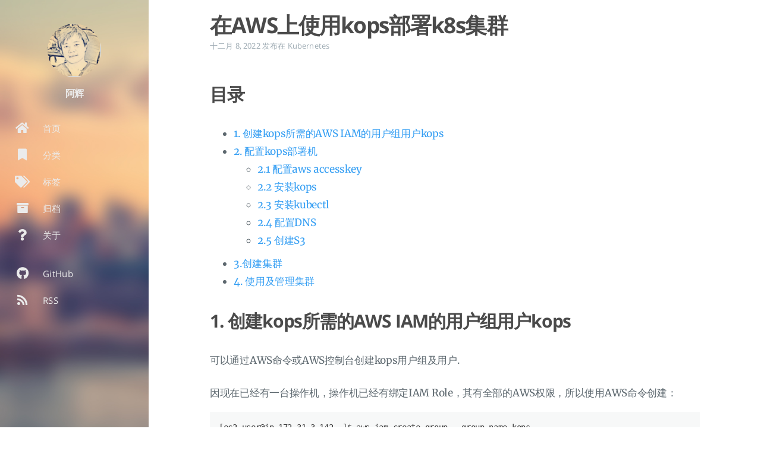

--- FILE ---
content_type: text/html
request_url: http://www.huilog.com/2022/12/%E5%9C%A8aws%E4%B8%8A%E4%BD%BF%E7%94%A8kops%E9%83%A8%E7%BD%B2k8s%E9%9B%86%E7%BE%A4/
body_size: 11709
content:
<!doctype html><html lang=zh-cn><head><script type=application/ld+json>{"@context":"https://schema.org","@type":"BlogPosting","headline":"在AWS上使用kops部署k8s集群","datePublished":"2022-12-08T16:00:14+08:00","dateModified":"2022-12-08T16:00:14+08:00","author":{"@type":"Person","name":"阿辉","image":"http://www.huilog.com/wp-content/uploads/2012/07/icon.png"},"mainEntityOfPage":{"@type":"WebPage","@id":"http:\/\/www.huilog.com\/2022\/12\/%E5%9C%A8aws%E4%B8%8A%E4%BD%BF%E7%94%A8kops%E9%83%A8%E7%BD%B2k8s%E9%9B%86%E7%BE%A4\/"},"publisher":{"@type":"Organization","name":"阿辉的博客","logo":{"@type":"ImageObject","url":"http://www.huilog.com/wp-content/uploads/2012/07/icon.png"}},"description":"目录 1. 创建kops所需的AWS IAM的用户组用户kops 2. 配置kops部署机 2.1 配置aws accesskey 2.2 安装kops 2.3 安装kubectl 2.4 配置DNS 2.5 创建S3 3.创建集群 4. 使用及管理集群 1. 创建kops所需的AWS IAM的用户组用户kops 可以通过AWS命令或AWS控制台创建kops用户组及用户.\n因现在已经有一台操作机，操作机已经有绑定IAM Role，其有全部的AWS权限，所以使用AWS命令创建：\n[ec2-user@ip-172-31-3-142 ~]$ aws iam create-group --group-name kops { \u0026#34;Group\u0026#34;: { \u0026#34;Path\u0026#34;: \u0026#34;/\u0026#34;, \u0026#34;CreateDate\u0026#34;: \u0026#34;2021-05-17T07:03:18Z\u0026#34;, \u0026#34;GroupId\u0026#34;: \u0026#34;AGPAW5FY7AWUKCOI3KGNK\u0026#34;, \u0026#34;Arn\u0026#34;: \u0026#34;arn:aws:iam::474981795240:group/kops\u0026#34;, \u0026#34;GroupName\u0026#34;: \u0026#34;kops\u0026#34; } } [ec2-user@ip-172-31-3-142 ~]$ aws iam attach-group-policy --policy-arn arn:aws:iam::aws:policy/AmazonEC2FullAccess --group-name kops [ec2-user@ip-172-31-3-142 ~]$ aws iam attach-group-policy --policy-arn arn:aws:iam::aws:policy/AmazonRoute53FullAccess --group-name kops [ec2-user@ip-172-31-3-142 ~]$ aws iam attach-group-policy --policy-arn arn:aws:iam::aws:policy/AmazonS3FullAccess --group-name kops [ec2-user@ip-172-31-3-142 ~]$ aws iam attach-group-policy --policy-arn arn:aws:iam::aws:policy/IAMFullAccess --group-name kops [ec2-user@ip-172-31-3-142 ~]$ aws iam attach-group-policy --policy-arn arn:aws:iam::aws:policy/AmazonVPCFullAccess --group-name kops [ec2-user@ip-172-31-3-142 ~]$ aws iam create-user --user-name kops { \u0026#34;User\u0026#34;: { \u0026#34;UserName\u0026#34;: \u0026#34;kops\u0026#34;, \u0026#34;Path\u0026#34;: \u0026#34;/\u0026#34;, \u0026#34;CreateDate\u0026#34;: \u0026#34;2021-05-17T07:04:05Z\u0026#34;, \u0026#34;UserId\u0026#34;: \u0026#34;AIDAW5FY7AWUOPCWZEIKU\u0026#34;, \u0026#34;Arn\u0026#34;: \u0026#34;arn:aws:iam::474981795240:user/kops\u0026#34; } } [ec2-user@ip-172-31-3-142 ~]$ aws iam add-user-to-group --user-name kops --group-name kops [ec2-user@ip-172-31-3-142 ~]$ aws iam create-access-key --user-name kops { \u0026#34;AccessKey\u0026#34;: { \u0026#34;UserName\u0026#34;: \u0026#34;kops\u0026#34;, \u0026#34;Status\u0026#34;: \u0026#34;Active\u0026#34;, \u0026#34;CreateDate\u0026#34;: \u0026#34;2021-05-17T07:04:22Z\u0026#34;, \u0026#34;SecretAccessKey\u0026#34;: \u0026#34;xxxxxxxxxx\u0026#34;, \u0026#34;AccessKeyId\u0026#34;: \u0026#34;xxxxxxxx\u0026#34; } } 记住上面的AccessKeyId及SecretAccessKey，后面能用得到。注意：私有密钥只能在创建时进行查看或下载。如果您的现有私有密钥放错位置，请创建新的访问密钥。\n","keywords":["Kubernetes, AWS"]}</script><meta charset=utf-8><meta name=viewport content="width=device-width,initial-scale=1"><meta http-equiv=x-ua-compatible content="IE=edge"><meta name=generator content="Hugo 0.108.0 with theme Tranquilpeak 0.5.3-BETA"><meta name=author content="阿辉"><meta name=keywords content="Kubernetes,AWS"><meta name=description content="目录

  
    1. 创建kops所需的AWS IAM的用户组用户kops
    2. 配置kops部署机
      
        2.1 配置aws accesskey
        2.2 安装kops
        2.3 安装kubectl
        2.4 配置DNS
        2.5 创建S3
      
    
    3.创建集群
    4. 使用及管理集群
  


1. 创建kops所需的AWS IAM的用户组用户kops
可以通过AWS命令或AWS控制台创建kops用户组及用户.
因现在已经有一台操作机，操作机已经有绑定IAM Role，其有全部的AWS权限，所以使用AWS命令创建：
[ec2-user@ip-172-31-3-142 ~]$ aws iam create-group --group-name kops
{
    &#34;Group&#34;: {
        &#34;Path&#34;: &#34;/&#34;, 
        &#34;CreateDate&#34;: &#34;2021-05-17T07:03:18Z&#34;, 
        &#34;GroupId&#34;: &#34;AGPAW5FY7AWUKCOI3KGNK&#34;, 
        &#34;Arn&#34;: &#34;arn:aws:iam::474981795240:group/kops&#34;, 
        &#34;GroupName&#34;: &#34;kops&#34;
    }
}
[ec2-user@ip-172-31-3-142 ~]$ aws iam attach-group-policy --policy-arn arn:aws:iam::aws:policy/AmazonEC2FullAccess --group-name kops
[ec2-user@ip-172-31-3-142 ~]$ aws iam attach-group-policy --policy-arn arn:aws:iam::aws:policy/AmazonRoute53FullAccess --group-name kops
[ec2-user@ip-172-31-3-142 ~]$ aws iam attach-group-policy --policy-arn arn:aws:iam::aws:policy/AmazonS3FullAccess --group-name kops
[ec2-user@ip-172-31-3-142 ~]$ aws iam attach-group-policy --policy-arn arn:aws:iam::aws:policy/IAMFullAccess --group-name kops
[ec2-user@ip-172-31-3-142 ~]$ aws iam attach-group-policy --policy-arn arn:aws:iam::aws:policy/AmazonVPCFullAccess --group-name kops
[ec2-user@ip-172-31-3-142 ~]$ aws iam create-user --user-name kops
{
    &#34;User&#34;: {
        &#34;UserName&#34;: &#34;kops&#34;, 
        &#34;Path&#34;: &#34;/&#34;, 
        &#34;CreateDate&#34;: &#34;2021-05-17T07:04:05Z&#34;, 
        &#34;UserId&#34;: &#34;AIDAW5FY7AWUOPCWZEIKU&#34;, 
        &#34;Arn&#34;: &#34;arn:aws:iam::474981795240:user/kops&#34;
    }
}
[ec2-user@ip-172-31-3-142 ~]$ aws iam add-user-to-group --user-name kops --group-name kops
[ec2-user@ip-172-31-3-142 ~]$ aws iam create-access-key --user-name kops
{
    &#34;AccessKey&#34;: {
        &#34;UserName&#34;: &#34;kops&#34;, 
        &#34;Status&#34;: &#34;Active&#34;, 
        &#34;CreateDate&#34;: &#34;2021-05-17T07:04:22Z&#34;, 
        &#34;SecretAccessKey&#34;: &#34;xxxxxxxxxx&#34;, 
        &#34;AccessKeyId&#34;: &#34;xxxxxxxx&#34;
    }
}
记住上面的AccessKeyId及SecretAccessKey，后面能用得到。注意：私有密钥只能在创建时进行查看或下载。如果您的现有私有密钥放错位置，请创建新的访问密钥。"><meta property="og:description" content="目录

  
    1. 创建kops所需的AWS IAM的用户组用户kops
    2. 配置kops部署机
      
        2.1 配置aws accesskey
        2.2 安装kops
        2.3 安装kubectl
        2.4 配置DNS
        2.5 创建S3
      
    
    3.创建集群
    4. 使用及管理集群
  


1. 创建kops所需的AWS IAM的用户组用户kops
可以通过AWS命令或AWS控制台创建kops用户组及用户.
因现在已经有一台操作机，操作机已经有绑定IAM Role，其有全部的AWS权限，所以使用AWS命令创建：
[ec2-user@ip-172-31-3-142 ~]$ aws iam create-group --group-name kops
{
    &#34;Group&#34;: {
        &#34;Path&#34;: &#34;/&#34;, 
        &#34;CreateDate&#34;: &#34;2021-05-17T07:03:18Z&#34;, 
        &#34;GroupId&#34;: &#34;AGPAW5FY7AWUKCOI3KGNK&#34;, 
        &#34;Arn&#34;: &#34;arn:aws:iam::474981795240:group/kops&#34;, 
        &#34;GroupName&#34;: &#34;kops&#34;
    }
}
[ec2-user@ip-172-31-3-142 ~]$ aws iam attach-group-policy --policy-arn arn:aws:iam::aws:policy/AmazonEC2FullAccess --group-name kops
[ec2-user@ip-172-31-3-142 ~]$ aws iam attach-group-policy --policy-arn arn:aws:iam::aws:policy/AmazonRoute53FullAccess --group-name kops
[ec2-user@ip-172-31-3-142 ~]$ aws iam attach-group-policy --policy-arn arn:aws:iam::aws:policy/AmazonS3FullAccess --group-name kops
[ec2-user@ip-172-31-3-142 ~]$ aws iam attach-group-policy --policy-arn arn:aws:iam::aws:policy/IAMFullAccess --group-name kops
[ec2-user@ip-172-31-3-142 ~]$ aws iam attach-group-policy --policy-arn arn:aws:iam::aws:policy/AmazonVPCFullAccess --group-name kops
[ec2-user@ip-172-31-3-142 ~]$ aws iam create-user --user-name kops
{
    &#34;User&#34;: {
        &#34;UserName&#34;: &#34;kops&#34;, 
        &#34;Path&#34;: &#34;/&#34;, 
        &#34;CreateDate&#34;: &#34;2021-05-17T07:04:05Z&#34;, 
        &#34;UserId&#34;: &#34;AIDAW5FY7AWUOPCWZEIKU&#34;, 
        &#34;Arn&#34;: &#34;arn:aws:iam::474981795240:user/kops&#34;
    }
}
[ec2-user@ip-172-31-3-142 ~]$ aws iam add-user-to-group --user-name kops --group-name kops
[ec2-user@ip-172-31-3-142 ~]$ aws iam create-access-key --user-name kops
{
    &#34;AccessKey&#34;: {
        &#34;UserName&#34;: &#34;kops&#34;, 
        &#34;Status&#34;: &#34;Active&#34;, 
        &#34;CreateDate&#34;: &#34;2021-05-17T07:04:22Z&#34;, 
        &#34;SecretAccessKey&#34;: &#34;xxxxxxxxxx&#34;, 
        &#34;AccessKeyId&#34;: &#34;xxxxxxxx&#34;
    }
}
记住上面的AccessKeyId及SecretAccessKey，后面能用得到。注意：私有密钥只能在创建时进行查看或下载。如果您的现有私有密钥放错位置，请创建新的访问密钥。"><meta property="og:type" content="article"><meta property="og:title" content="在AWS上使用kops部署k8s集群"><meta name=twitter:title content="在AWS上使用kops部署k8s集群"><meta property="og:url" content="http://www.huilog.com/2022/12/%E5%9C%A8aws%E4%B8%8A%E4%BD%BF%E7%94%A8kops%E9%83%A8%E7%BD%B2k8s%E9%9B%86%E7%BE%A4/"><meta property="twitter:url" content="http://www.huilog.com/2022/12/%E5%9C%A8aws%E4%B8%8A%E4%BD%BF%E7%94%A8kops%E9%83%A8%E7%BD%B2k8s%E9%9B%86%E7%BE%A4/"><meta property="og:site_name" content="阿辉的博客"><meta property="og:description" content="目录

  
    1. 创建kops所需的AWS IAM的用户组用户kops
    2. 配置kops部署机
      
        2.1 配置aws accesskey
        2.2 安装kops
        2.3 安装kubectl
        2.4 配置DNS
        2.5 创建S3
      
    
    3.创建集群
    4. 使用及管理集群
  


1. 创建kops所需的AWS IAM的用户组用户kops
可以通过AWS命令或AWS控制台创建kops用户组及用户.
因现在已经有一台操作机，操作机已经有绑定IAM Role，其有全部的AWS权限，所以使用AWS命令创建：
[ec2-user@ip-172-31-3-142 ~]$ aws iam create-group --group-name kops
{
    &#34;Group&#34;: {
        &#34;Path&#34;: &#34;/&#34;, 
        &#34;CreateDate&#34;: &#34;2021-05-17T07:03:18Z&#34;, 
        &#34;GroupId&#34;: &#34;AGPAW5FY7AWUKCOI3KGNK&#34;, 
        &#34;Arn&#34;: &#34;arn:aws:iam::474981795240:group/kops&#34;, 
        &#34;GroupName&#34;: &#34;kops&#34;
    }
}
[ec2-user@ip-172-31-3-142 ~]$ aws iam attach-group-policy --policy-arn arn:aws:iam::aws:policy/AmazonEC2FullAccess --group-name kops
[ec2-user@ip-172-31-3-142 ~]$ aws iam attach-group-policy --policy-arn arn:aws:iam::aws:policy/AmazonRoute53FullAccess --group-name kops
[ec2-user@ip-172-31-3-142 ~]$ aws iam attach-group-policy --policy-arn arn:aws:iam::aws:policy/AmazonS3FullAccess --group-name kops
[ec2-user@ip-172-31-3-142 ~]$ aws iam attach-group-policy --policy-arn arn:aws:iam::aws:policy/IAMFullAccess --group-name kops
[ec2-user@ip-172-31-3-142 ~]$ aws iam attach-group-policy --policy-arn arn:aws:iam::aws:policy/AmazonVPCFullAccess --group-name kops
[ec2-user@ip-172-31-3-142 ~]$ aws iam create-user --user-name kops
{
    &#34;User&#34;: {
        &#34;UserName&#34;: &#34;kops&#34;, 
        &#34;Path&#34;: &#34;/&#34;, 
        &#34;CreateDate&#34;: &#34;2021-05-17T07:04:05Z&#34;, 
        &#34;UserId&#34;: &#34;AIDAW5FY7AWUOPCWZEIKU&#34;, 
        &#34;Arn&#34;: &#34;arn:aws:iam::474981795240:user/kops&#34;
    }
}
[ec2-user@ip-172-31-3-142 ~]$ aws iam add-user-to-group --user-name kops --group-name kops
[ec2-user@ip-172-31-3-142 ~]$ aws iam create-access-key --user-name kops
{
    &#34;AccessKey&#34;: {
        &#34;UserName&#34;: &#34;kops&#34;, 
        &#34;Status&#34;: &#34;Active&#34;, 
        &#34;CreateDate&#34;: &#34;2021-05-17T07:04:22Z&#34;, 
        &#34;SecretAccessKey&#34;: &#34;xxxxxxxxxx&#34;, 
        &#34;AccessKeyId&#34;: &#34;xxxxxxxx&#34;
    }
}
记住上面的AccessKeyId及SecretAccessKey，后面能用得到。注意：私有密钥只能在创建时进行查看或下载。如果您的现有私有密钥放错位置，请创建新的访问密钥。"><meta name=twitter:description content="目录

  
    1. 创建kops所需的AWS IAM的用户组用户kops
    2. 配置kops部署机
      
        2.1 配置aws accesskey
        2.2 安装kops
        2.3 安装kubectl
        2.4 配置DNS
        2.5 创建S3
      
    
    3.创建集群
    4. 使用及管理集群
  


1. 创建kops所需的AWS IAM的用户组用户kops
可以通过AWS命令或AWS控制台创建kops用户组及用户.
因现在已经有一台操作机，操作机已经有绑定IAM Role，其有全部的AWS权限，所以使用AWS命令创建：
[ec2-user@ip-172-31-3-142 ~]$ aws iam create-group --group-name kops
{
    &#34;Group&#34;: {
        &#34;Path&#34;: &#34;/&#34;, 
        &#34;CreateDate&#34;: &#34;2021-05-17T07:03:18Z&#34;, 
        &#34;GroupId&#34;: &#34;AGPAW5FY7AWUKCOI3KGNK&#34;, 
        &#34;Arn&#34;: &#34;arn:aws:iam::474981795240:group/kops&#34;, 
        &#34;GroupName&#34;: &#34;kops&#34;
    }
}
[ec2-user@ip-172-31-3-142 ~]$ aws iam attach-group-policy --policy-arn arn:aws:iam::aws:policy/AmazonEC2FullAccess --group-name kops
[ec2-user@ip-172-31-3-142 ~]$ aws iam attach-group-policy --policy-arn arn:aws:iam::aws:policy/AmazonRoute53FullAccess --group-name kops
[ec2-user@ip-172-31-3-142 ~]$ aws iam attach-group-policy --policy-arn arn:aws:iam::aws:policy/AmazonS3FullAccess --group-name kops
[ec2-user@ip-172-31-3-142 ~]$ aws iam attach-group-policy --policy-arn arn:aws:iam::aws:policy/IAMFullAccess --group-name kops
[ec2-user@ip-172-31-3-142 ~]$ aws iam attach-group-policy --policy-arn arn:aws:iam::aws:policy/AmazonVPCFullAccess --group-name kops
[ec2-user@ip-172-31-3-142 ~]$ aws iam create-user --user-name kops
{
    &#34;User&#34;: {
        &#34;UserName&#34;: &#34;kops&#34;, 
        &#34;Path&#34;: &#34;/&#34;, 
        &#34;CreateDate&#34;: &#34;2021-05-17T07:04:05Z&#34;, 
        &#34;UserId&#34;: &#34;AIDAW5FY7AWUOPCWZEIKU&#34;, 
        &#34;Arn&#34;: &#34;arn:aws:iam::474981795240:user/kops&#34;
    }
}
[ec2-user@ip-172-31-3-142 ~]$ aws iam add-user-to-group --user-name kops --group-name kops
[ec2-user@ip-172-31-3-142 ~]$ aws iam create-access-key --user-name kops
{
    &#34;AccessKey&#34;: {
        &#34;UserName&#34;: &#34;kops&#34;, 
        &#34;Status&#34;: &#34;Active&#34;, 
        &#34;CreateDate&#34;: &#34;2021-05-17T07:04:22Z&#34;, 
        &#34;SecretAccessKey&#34;: &#34;xxxxxxxxxx&#34;, 
        &#34;AccessKeyId&#34;: &#34;xxxxxxxx&#34;
    }
}
记住上面的AccessKeyId及SecretAccessKey，后面能用得到。注意：私有密钥只能在创建时进行查看或下载。如果您的现有私有密钥放错位置，请创建新的访问密钥。"><meta property="og:locale" content="zh-cn"><meta property="article:published_time" content="2022-12-08T16:00:14"><meta property="article:modified_time" content="2022-12-08T16:00:14"><meta property="article:section" content="Kubernetes"><meta property="article:tag" content="Kubernetes"><meta property="article:tag" content="AWS"><meta name=twitter:card content="summary"><meta property="og:image" content="http://www.huilog.com/wp-content/uploads/2012/07/icon.png"><meta property="twitter:image" content="http://www.huilog.com/wp-content/uploads/2012/07/icon.png"><title>在AWS上使用kops部署k8s集群</title><link rel=icon href=http://www.huilog.com/favicon.png><link rel=canonical href=http://www.huilog.com/2022/12/%E5%9C%A8aws%E4%B8%8A%E4%BD%BF%E7%94%A8kops%E9%83%A8%E7%BD%B2k8s%E9%9B%86%E7%BE%A4/><link rel=stylesheet href=http://www.huilog.com/ajax/libs/font-awesome/5.15.3/css/all.min.css integrity="sha512-iBBXm8fW90+nuLcSKlbmrPcLa0OT92xO1BIsZ+ywDWZCvqsWgccV3gFoRBv0z+8dLJgyAHIhR35VZc2oM/gI1w==" crossorigin=anonymous referrerpolicy=no-referrer><link rel=stylesheet href=http://www.huilog.com/ajax/libs/fancybox/3.5.7/jquery.fancybox.min.css integrity="sha512-H9jrZiiopUdsLpg94A333EfumgUBpO9MdbxStdeITo+KEIMaNfHNvwyjjDJb+ERPaRS6DpyRlKbvPUasNItRyw==" crossorigin=anonymous referrerpolicy=no-referrer><link rel=stylesheet href=http://www.huilog.com/css/style-h6ccsoet3mzkbb0wngshlfbaweimexgqcxj0h5hu4h82olsdzz6wmqdkajm.min.css><link rel=stylesheet href=http://www.huilog.com/ajax/libs/font-awesome/5.15.3/css/all.min.css><link rel=stylesheet href=http://www.huilog.com/ajax/libs/fancybox/3.5.7/jquery.fancybox.min.css></head><body><div id=blog><header id=header data-behavior=2><i id=btn-open-sidebar class="fa fa-lg fa-bars"></i><div class=header-title><a class=header-title-link href=http://www.huilog.com/ aria-label=去首页>阿辉的博客</a></div><a class=header-right-icon href=http://www.huilog.com/#about aria-label="打开链接: /#about"><i class="fa fa-lg fa-/wp-content/uploads/2012/07/icon.png"></i></a></header><nav id=sidebar data-behavior=2><div class=sidebar-container><div class=sidebar-profile><a href=http://www.huilog.com/#about aria-label=阅读有关作者的更多信息><img class=sidebar-profile-picture src=http://www.huilog.com/wp-content/uploads/2012/07/icon.png alt=作者的图片></a><h4 class=sidebar-profile-name>阿辉</h4><h5 class=sidebar-profile-bio>容器技术及容器集群等分布式系统研究</h5></div><ul class=sidebar-buttons><li class=sidebar-button><a class=sidebar-button-link href=http://www.huilog.com/ title=Home><i class="sidebar-button-icon fas fa-lg fa-home" aria-hidden=true></i>
<span class=sidebar-button-desc>首页</span></a></li><li class=sidebar-button><a class=sidebar-button-link href=http://www.huilog.com/categories title=Categories><i class="sidebar-button-icon fas fa-lg fa-bookmark" aria-hidden=true></i>
<span class=sidebar-button-desc>分类</span></a></li><li class=sidebar-button><a class=sidebar-button-link href=http://www.huilog.com/tags title=Tags><i class="sidebar-button-icon fas fa-lg fa-tags" aria-hidden=true></i>
<span class=sidebar-button-desc>标签</span></a></li><li class=sidebar-button><a class=sidebar-button-link href=http://www.huilog.com/archives title=Archives><i class="sidebar-button-icon fas fa-lg fa-archive" aria-hidden=true></i>
<span class=sidebar-button-desc>归档</span></a></li><li class=sidebar-button><a class=sidebar-button-link href=http://www.huilog.com/#about title=About><i class="sidebar-button-icon fas fa-lg fa-question" aria-hidden=true></i>
<span class=sidebar-button-desc>关于</span></a></li></ul><ul class=sidebar-buttons></ul><ul class=sidebar-buttons><li class=sidebar-button><a class=sidebar-button-link href=https://github.com/farmerluo target=_blank rel=noopener title=GitHub><i class="sidebar-button-icon fab fa-lg fa-github" aria-hidden=true></i>
<span class=sidebar-button-desc>GitHub</span></a></li><li class=sidebar-button><a class=sidebar-button-link href=http://www.huilog.com/index.xml title=RSS><i class="sidebar-button-icon fas fa-lg fa-rss" aria-hidden=true></i>
<span class=sidebar-button-desc>RSS</span></a></li></ul></div></nav><div id=main data-behavior=2 class=hasCoverMetaIn><article class=post id=top><div class="post-header main-content-wrap text-left"><h1 class=post-title>在AWS上使用kops部署k8s集群</h1><div class="postShorten-meta post-meta"><time datetime=2022-12-08T16:00:14+08:00>十二月 8, 2022</time>
<span>发布在</span>
<a class=category-link href=http://www.huilog.com/categories/kubernetes>Kubernetes</a></div></div><div class="post-content markdown"><div class=main-content-wrap><h1 id=table-of-contents>目录</h1><nav id=TableOfContents><ul><li><a href=#1-创建kops所需的aws-iam的用户组用户kops>1. 创建kops所需的AWS IAM的用户组用户kops</a></li><li><a href=#2-配置kops部署机>2. 配置kops部署机</a><ul><li><a href=#21-配置aws-accesskey>2.1 配置aws accesskey</a></li><li><a href=#22-安装kops>2.2 安装kops</a></li><li><a href=#23-安装kubectl>2.3 安装kubectl</a></li><li><a href=#24-配置dns>2.4 配置DNS</a></li><li><a href=#25-创建s3>2.5 创建S3</a></li></ul></li><li><a href=#3创建集群>3.创建集群</a></li><li><a href=#4-使用及管理集群>4. 使用及管理集群</a></li></ul></nav><h1 id=1-创建kops所需的aws-iam的用户组用户kops>1. 创建kops所需的AWS IAM的用户组用户kops</h1><p>可以通过AWS命令或AWS控制台创建kops用户组及用户.</p><p>因现在已经有一台操作机，操作机已经有绑定IAM Role，其有全部的AWS权限，所以使用AWS命令创建：</p><div class=highlight><pre tabindex=0 style=color:#f8f8f2;background-color:#272822;-moz-tab-size:4;-o-tab-size:4;tab-size:4><code class=language-bash data-lang=bash><span style=display:flex><span><span style=color:#f92672>[</span>ec2-user@ip-172-31-3-142 ~<span style=color:#f92672>]</span>$ aws iam create-group --group-name kops
</span></span><span style=display:flex><span><span style=color:#f92672>{</span>
</span></span><span style=display:flex><span>    <span style=color:#e6db74>&#34;Group&#34;</span>: <span style=color:#f92672>{</span>
</span></span><span style=display:flex><span>        <span style=color:#e6db74>&#34;Path&#34;</span>: <span style=color:#e6db74>&#34;/&#34;</span>, 
</span></span><span style=display:flex><span>        <span style=color:#e6db74>&#34;CreateDate&#34;</span>: <span style=color:#e6db74>&#34;2021-05-17T07:03:18Z&#34;</span>, 
</span></span><span style=display:flex><span>        <span style=color:#e6db74>&#34;GroupId&#34;</span>: <span style=color:#e6db74>&#34;AGPAW5FY7AWUKCOI3KGNK&#34;</span>, 
</span></span><span style=display:flex><span>        <span style=color:#e6db74>&#34;Arn&#34;</span>: <span style=color:#e6db74>&#34;arn:aws:iam::474981795240:group/kops&#34;</span>, 
</span></span><span style=display:flex><span>        <span style=color:#e6db74>&#34;GroupName&#34;</span>: <span style=color:#e6db74>&#34;kops&#34;</span>
</span></span><span style=display:flex><span>    <span style=color:#f92672>}</span>
</span></span><span style=display:flex><span><span style=color:#f92672>}</span>
</span></span><span style=display:flex><span><span style=color:#f92672>[</span>ec2-user@ip-172-31-3-142 ~<span style=color:#f92672>]</span>$ aws iam attach-group-policy --policy-arn arn:aws:iam::aws:policy/AmazonEC2FullAccess --group-name kops
</span></span><span style=display:flex><span><span style=color:#f92672>[</span>ec2-user@ip-172-31-3-142 ~<span style=color:#f92672>]</span>$ aws iam attach-group-policy --policy-arn arn:aws:iam::aws:policy/AmazonRoute53FullAccess --group-name kops
</span></span><span style=display:flex><span><span style=color:#f92672>[</span>ec2-user@ip-172-31-3-142 ~<span style=color:#f92672>]</span>$ aws iam attach-group-policy --policy-arn arn:aws:iam::aws:policy/AmazonS3FullAccess --group-name kops
</span></span><span style=display:flex><span><span style=color:#f92672>[</span>ec2-user@ip-172-31-3-142 ~<span style=color:#f92672>]</span>$ aws iam attach-group-policy --policy-arn arn:aws:iam::aws:policy/IAMFullAccess --group-name kops
</span></span><span style=display:flex><span><span style=color:#f92672>[</span>ec2-user@ip-172-31-3-142 ~<span style=color:#f92672>]</span>$ aws iam attach-group-policy --policy-arn arn:aws:iam::aws:policy/AmazonVPCFullAccess --group-name kops
</span></span><span style=display:flex><span><span style=color:#f92672>[</span>ec2-user@ip-172-31-3-142 ~<span style=color:#f92672>]</span>$ aws iam create-user --user-name kops
</span></span><span style=display:flex><span><span style=color:#f92672>{</span>
</span></span><span style=display:flex><span>    <span style=color:#e6db74>&#34;User&#34;</span>: <span style=color:#f92672>{</span>
</span></span><span style=display:flex><span>        <span style=color:#e6db74>&#34;UserName&#34;</span>: <span style=color:#e6db74>&#34;kops&#34;</span>, 
</span></span><span style=display:flex><span>        <span style=color:#e6db74>&#34;Path&#34;</span>: <span style=color:#e6db74>&#34;/&#34;</span>, 
</span></span><span style=display:flex><span>        <span style=color:#e6db74>&#34;CreateDate&#34;</span>: <span style=color:#e6db74>&#34;2021-05-17T07:04:05Z&#34;</span>, 
</span></span><span style=display:flex><span>        <span style=color:#e6db74>&#34;UserId&#34;</span>: <span style=color:#e6db74>&#34;AIDAW5FY7AWUOPCWZEIKU&#34;</span>, 
</span></span><span style=display:flex><span>        <span style=color:#e6db74>&#34;Arn&#34;</span>: <span style=color:#e6db74>&#34;arn:aws:iam::474981795240:user/kops&#34;</span>
</span></span><span style=display:flex><span>    <span style=color:#f92672>}</span>
</span></span><span style=display:flex><span><span style=color:#f92672>}</span>
</span></span><span style=display:flex><span><span style=color:#f92672>[</span>ec2-user@ip-172-31-3-142 ~<span style=color:#f92672>]</span>$ aws iam add-user-to-group --user-name kops --group-name kops
</span></span><span style=display:flex><span><span style=color:#f92672>[</span>ec2-user@ip-172-31-3-142 ~<span style=color:#f92672>]</span>$ aws iam create-access-key --user-name kops
</span></span><span style=display:flex><span><span style=color:#f92672>{</span>
</span></span><span style=display:flex><span>    <span style=color:#e6db74>&#34;AccessKey&#34;</span>: <span style=color:#f92672>{</span>
</span></span><span style=display:flex><span>        <span style=color:#e6db74>&#34;UserName&#34;</span>: <span style=color:#e6db74>&#34;kops&#34;</span>, 
</span></span><span style=display:flex><span>        <span style=color:#e6db74>&#34;Status&#34;</span>: <span style=color:#e6db74>&#34;Active&#34;</span>, 
</span></span><span style=display:flex><span>        <span style=color:#e6db74>&#34;CreateDate&#34;</span>: <span style=color:#e6db74>&#34;2021-05-17T07:04:22Z&#34;</span>, 
</span></span><span style=display:flex><span>        <span style=color:#e6db74>&#34;SecretAccessKey&#34;</span>: <span style=color:#e6db74>&#34;xxxxxxxxxx&#34;</span>, 
</span></span><span style=display:flex><span>        <span style=color:#e6db74>&#34;AccessKeyId&#34;</span>: <span style=color:#e6db74>&#34;xxxxxxxx&#34;</span>
</span></span><span style=display:flex><span>    <span style=color:#f92672>}</span>
</span></span><span style=display:flex><span><span style=color:#f92672>}</span>
</span></span></code></pre></div><p>记住上面的AccessKeyId及SecretAccessKey，后面能用得到。注意：私有密钥只能在创建时进行查看或下载。如果您的现有私有密钥放错位置，请创建新的访问密钥。</p><h1 id=2-配置kops部署机>2. 配置kops部署机</h1><h2 id=21-配置aws-accesskey>2.1 配置aws accesskey</h2><p>现在需要一台部署操作机，将前面创建的AccessKeyId及SecretAccessKey配置到AWS管理命令上:</p><div class=highlight><pre tabindex=0 style=color:#f8f8f2;background-color:#272822;-moz-tab-size:4;-o-tab-size:4;tab-size:4><code class=language-bash data-lang=bash><span style=display:flex><span><span style=color:#75715e># configure the aws client to use your new IAM user</span>
</span></span><span style=display:flex><span>aws configure           <span style=color:#75715e># Use your new access and secret key here</span>
</span></span><span style=display:flex><span>aws iam list-users      <span style=color:#75715e># you should see a list of all your IAM users here</span>
</span></span><span style=display:flex><span>
</span></span><span style=display:flex><span><span style=color:#75715e># Because &#34;aws configure&#34; doesn&#39;t export these vars for kops to use, we export them now</span>
</span></span><span style=display:flex><span>export AWS_ACCESS_KEY_ID<span style=color:#f92672>=</span><span style=color:#66d9ef>$(</span>aws configure get aws_access_key_id<span style=color:#66d9ef>)</span>
</span></span><span style=display:flex><span>export AWS_SECRET_ACCESS_KEY<span style=color:#f92672>=</span><span style=color:#66d9ef>$(</span>aws configure get aws_secret_access_key<span style=color:#66d9ef>)</span>
</span></span></code></pre></div><h2 id=22-安装kops>2.2 安装kops</h2><div class=highlight><pre tabindex=0 style=color:#f8f8f2;background-color:#272822;-moz-tab-size:4;-o-tab-size:4;tab-size:4><code class=language-bash data-lang=bash><span style=display:flex><span>curl -Lo kops https://github.com/kubernetes/kops/releases/download/<span style=color:#66d9ef>$(</span>curl -s https://api.github.com/repos/kubernetes/kops/releases/latest | grep tag_name | cut -d <span style=color:#e6db74>&#39;&#34;&#39;</span> -f 4<span style=color:#66d9ef>)</span>/kops-linux-amd64
</span></span><span style=display:flex><span>chmod +x ./kops
</span></span><span style=display:flex><span>sudo mv ./kops /usr/local/bin/
</span></span></code></pre></div><h2 id=23-安装kubectl>2.3 安装kubectl</h2><div class=highlight><pre tabindex=0 style=color:#f8f8f2;background-color:#272822;-moz-tab-size:4;-o-tab-size:4;tab-size:4><code class=language-bash data-lang=bash><span style=display:flex><span>curl -Lo kubectl https://storage.googleapis.com/kubernetes-release/release/<span style=color:#66d9ef>$(</span>curl -s https://storage.googleapis.com/kubernetes-release/release/stable.txt<span style=color:#66d9ef>)</span>/bin/linux/amd64/kubectl
</span></span><span style=display:flex><span>chmod +x ./kubectl
</span></span><span style=display:flex><span>sudo mv ./kubectl /usr/local/bin/kubectl
</span></span></code></pre></div><h2 id=24-配置dns>2.4 配置DNS</h2><p>kops需要使用DNS域名，所以需要配置route53，增加一个托管区域，下面是使用AWS命令创建route53托管区域的示例：</p><div class=highlight><pre tabindex=0 style=color:#f8f8f2;background-color:#272822;-moz-tab-size:4;-o-tab-size:4;tab-size:4><code class=language-bash data-lang=bash><span style=display:flex><span>ID<span style=color:#f92672>=</span><span style=color:#66d9ef>$(</span>uuidgen<span style=color:#66d9ef>)</span> <span style=color:#f92672>&amp;&amp;</span> aws route53 create-hosted-zone --name kops.domain.com <span style=color:#ae81ff>\
</span></span></span><span style=display:flex><span><span style=color:#ae81ff></span>    --hosted-zone-config <span style=color:#e6db74>&#34;Comment=kops,PrivateZone=true&#34;</span> <span style=color:#ae81ff>\
</span></span></span><span style=display:flex><span><span style=color:#ae81ff></span>    --vpc <span style=color:#e6db74>&#39;{&#34;VPCRegion&#34;: &#34;ap-northeast-2&#34;,&#34;VPCId&#34;: &#34;vpc-07750e59beab05d39&#34;}&#39;</span> <span style=color:#ae81ff>\
</span></span></span><span style=display:flex><span><span style=color:#ae81ff></span>    --caller-reference $ID 
</span></span></code></pre></div><p>如下这个创建的例子：</p><div class=highlight><pre tabindex=0 style=color:#f8f8f2;background-color:#272822;-moz-tab-size:4;-o-tab-size:4;tab-size:4><code class=language-bash data-lang=bash><span style=display:flex><span><span style=color:#f92672>[</span>ec2-user@ip-172-31-3-142 ~<span style=color:#f92672>]</span>$ ID<span style=color:#f92672>=</span><span style=color:#66d9ef>$(</span>uuidgen<span style=color:#66d9ef>)</span> <span style=color:#f92672>&amp;&amp;</span> aws route53 create-hosted-zone --name kops.domain.com <span style=color:#ae81ff>\
</span></span></span><span style=display:flex><span><span style=color:#ae81ff></span>&gt;     --hosted-zone-config <span style=color:#e6db74>&#34;Comment=kops,PrivateZone=true&#34;</span> <span style=color:#ae81ff>\
</span></span></span><span style=display:flex><span><span style=color:#ae81ff></span>&gt;     --vpc <span style=color:#e6db74>&#39;{&#34;VPCRegion&#34;: &#34;ap-northeast-2&#34;,&#34;VPCId&#34;: &#34;vpc-07750e59beab05d39&#34;}&#39;</span> <span style=color:#ae81ff>\
</span></span></span><span style=display:flex><span><span style=color:#ae81ff></span>&gt;     --caller-reference $ID 
</span></span><span style=display:flex><span><span style=color:#f92672>{</span>
</span></span><span style=display:flex><span>    <span style=color:#e6db74>&#34;ChangeInfo&#34;</span>: <span style=color:#f92672>{</span>
</span></span><span style=display:flex><span>        <span style=color:#e6db74>&#34;Status&#34;</span>: <span style=color:#e6db74>&#34;PENDING&#34;</span>, 
</span></span><span style=display:flex><span>        <span style=color:#e6db74>&#34;SubmittedAt&#34;</span>: <span style=color:#e6db74>&#34;2021-05-17T11:09:07.070Z&#34;</span>, 
</span></span><span style=display:flex><span>        <span style=color:#e6db74>&#34;Id&#34;</span>: <span style=color:#e6db74>&#34;/change/C03008732SWSQI8NSG7F5&#34;</span>
</span></span><span style=display:flex><span>    <span style=color:#f92672>}</span>, 
</span></span><span style=display:flex><span>    <span style=color:#e6db74>&#34;HostedZone&#34;</span>: <span style=color:#f92672>{</span>
</span></span><span style=display:flex><span>        <span style=color:#e6db74>&#34;ResourceRecordSetCount&#34;</span>: 2, 
</span></span><span style=display:flex><span>        <span style=color:#e6db74>&#34;CallerReference&#34;</span>: <span style=color:#e6db74>&#34;36167321-c7fe-4fd8-920e-214ee0ea131a&#34;</span>, 
</span></span><span style=display:flex><span>        <span style=color:#e6db74>&#34;Config&#34;</span>: <span style=color:#f92672>{</span>
</span></span><span style=display:flex><span>            <span style=color:#e6db74>&#34;Comment&#34;</span>: <span style=color:#e6db74>&#34;kops&#34;</span>, 
</span></span><span style=display:flex><span>            <span style=color:#e6db74>&#34;PrivateZone&#34;</span>: true
</span></span><span style=display:flex><span>        <span style=color:#f92672>}</span>, 
</span></span><span style=display:flex><span>        <span style=color:#e6db74>&#34;Id&#34;</span>: <span style=color:#e6db74>&#34;/hostedzone/Z074430711ZURAVUJI398&#34;</span>, 
</span></span><span style=display:flex><span>        <span style=color:#e6db74>&#34;Name&#34;</span>: <span style=color:#e6db74>&#34;kops.domain.com.&#34;</span>
</span></span><span style=display:flex><span>    <span style=color:#f92672>}</span>, 
</span></span><span style=display:flex><span>    <span style=color:#e6db74>&#34;Location&#34;</span>: <span style=color:#e6db74>&#34;https://route53.amazonaws.com/2013-04-01/hostedzone/Z074430711ZURAVUJI398&#34;</span>, 
</span></span><span style=display:flex><span>    <span style=color:#e6db74>&#34;VPC&#34;</span>: <span style=color:#f92672>{</span>
</span></span><span style=display:flex><span>        <span style=color:#e6db74>&#34;VPCId&#34;</span>: <span style=color:#e6db74>&#34;vpc-07750e59beab05d39&#34;</span>, 
</span></span><span style=display:flex><span>        <span style=color:#e6db74>&#34;VPCRegion&#34;</span>: <span style=color:#e6db74>&#34;ap-northeast-2&#34;</span>
</span></span><span style=display:flex><span>    <span style=color:#f92672>}</span>
</span></span><span style=display:flex><span><span style=color:#f92672>}</span>
</span></span></code></pre></div><p>通过下面的命令可以检查是否成功(关注结果是否为awsdns的服务器)：</p><div class=highlight><pre tabindex=0 style=color:#f8f8f2;background-color:#272822;-moz-tab-size:4;-o-tab-size:4;tab-size:4><code class=language-bash data-lang=bash><span style=display:flex><span><span style=color:#f92672>[</span>ec2-user@ip-10-1-41-220 ~<span style=color:#f92672>]</span>$ dig  kops.domain.com ns
</span></span><span style=display:flex><span>
</span></span><span style=display:flex><span>; &lt;&lt;&gt;&gt; DiG 9.11.4-P2-RedHat-9.11.4-26.P2.amzn2.4 &lt;&lt;&gt;&gt; kops.domain.com ns
</span></span><span style=display:flex><span>;; global options: +cmd
</span></span><span style=display:flex><span>;; Got answer:
</span></span><span style=display:flex><span>;; -&gt;&gt;HEADER<span style=color:#e6db74>&lt;&lt;- opcode: QUERY, status: NOERROR, id: 55197
</span></span></span><span style=display:flex><span><span style=color:#e6db74>;; flags: qr rd ra; QUERY: 1, ANSWER: 4, AUTHORITY: 0, ADDITIONAL: 1
</span></span></span><span style=display:flex><span><span style=color:#e6db74>
</span></span></span><span style=display:flex><span><span style=color:#e6db74>;; OPT PSEUDOSECTION:
</span></span></span><span style=display:flex><span><span style=color:#e6db74>; EDNS: version: 0, flags:; udp: 4096
</span></span></span><span style=display:flex><span><span style=color:#e6db74>;; QUESTION SECTION:
</span></span></span><span style=display:flex><span><span style=color:#e6db74>;kop</span>s.domain.com.               IN      NS
</span></span><span style=display:flex><span>
</span></span><span style=display:flex><span>;; ANSWER SECTION:
</span></span><span style=display:flex><span>kops.domain.com.        <span style=color:#ae81ff>300</span>     IN      NS      ns-0.awsdns-00.com.
</span></span><span style=display:flex><span>kops.domain.com.        <span style=color:#ae81ff>300</span>     IN      NS      ns-512.awsdns-00.net.
</span></span><span style=display:flex><span>kops.domain.com.        <span style=color:#ae81ff>300</span>     IN      NS      ns-1024.awsdns-00.org.
</span></span><span style=display:flex><span>kops.domain.com.        <span style=color:#ae81ff>300</span>     IN      NS      ns-1536.awsdns-00.co.uk.
</span></span><span style=display:flex><span>
</span></span><span style=display:flex><span>;; Query time: <span style=color:#ae81ff>1</span> msec
</span></span><span style=display:flex><span>;; SERVER: 10.1.0.2#53<span style=color:#f92672>(</span>10.1.0.2<span style=color:#f92672>)</span>
</span></span><span style=display:flex><span>;; WHEN: Mon May <span style=color:#ae81ff>17</span> 11:19:49 UTC <span style=color:#ae81ff>2021</span>
</span></span><span style=display:flex><span>;; MSG SIZE  rcvd: <span style=color:#ae81ff>179</span>
</span></span></code></pre></div><p>后面创建集群时就可以指定DNS参数，如：</p><div class=highlight><pre tabindex=0 style=color:#f8f8f2;background-color:#272822;-moz-tab-size:4;-o-tab-size:4;tab-size:4><code class=language-bash data-lang=bash><span style=display:flex><span>kops create cluster --dns private --dns-zone Z074430711ZURAVUJI398 $NAME
</span></span></code></pre></div><p>需要注意的是主机所使用的VPC要开启&lt;DNS主机名>和&lt;DNS 解析>这两个参数。</p><h2 id=25-创建s3>2.5 创建S3</h2><p>kops需要使用S3来备份集群的数据等信息，可使用以下命令创建S3：</p><div class=highlight><pre tabindex=0 style=color:#f8f8f2;background-color:#272822;-moz-tab-size:4;-o-tab-size:4;tab-size:4><code class=language-bash data-lang=bash><span style=display:flex><span>aws s3api create-bucket <span style=color:#ae81ff>\
</span></span></span><span style=display:flex><span><span style=color:#ae81ff></span>    --bucket kops-backup-weimob <span style=color:#ae81ff>\
</span></span></span><span style=display:flex><span><span style=color:#ae81ff></span>    --create-bucket-configuration <span style=color:#e6db74>&#34;LocationConstraint=ap-northeast-2&#34;</span> <span style=color:#ae81ff>\
</span></span></span><span style=display:flex><span><span style=color:#ae81ff></span>    --region ap-northeast-2
</span></span></code></pre></div><p>需要注意的是bucket是全局唯一的，要注意冲突。</p><h1 id=3创建集群>3.创建集群</h1><p>通过以下命令找到可用区:</p><div class=highlight><pre tabindex=0 style=color:#f8f8f2;background-color:#272822;-moz-tab-size:4;-o-tab-size:4;tab-size:4><code class=language-bash data-lang=bash><span style=display:flex><span>aws ec2 describe-availability-zones --region ap-northeast-2
</span></span></code></pre></div><p>通过以下命令找到vpc:</p><div class=highlight><pre tabindex=0 style=color:#f8f8f2;background-color:#272822;-moz-tab-size:4;-o-tab-size:4;tab-size:4><code class=language-bash data-lang=bash><span style=display:flex><span>aws ec2 describe-vpcs --region ap-northeast-2
</span></span></code></pre></div><p>通过以下命令找到vpc:</p><div class=highlight><pre tabindex=0 style=color:#f8f8f2;background-color:#272822;-moz-tab-size:4;-o-tab-size:4;tab-size:4><code class=language-bash data-lang=bash><span style=display:flex><span>aws ec2 describe-subnets --region ap-northeast-2 --filters<span style=color:#f92672>=</span><span style=color:#e6db74>&#34;Name=vpc-id,Values=vpc-07750e59beab05d39&#34;</span>
</span></span></code></pre></div><p>使用以下命令生成集群yaml文件：</p><div class=highlight><pre tabindex=0 style=color:#f8f8f2;background-color:#272822;-moz-tab-size:4;-o-tab-size:4;tab-size:4><code class=language-bash data-lang=bash><span style=display:flex><span>export NAME<span style=color:#f92672>=</span>kops.domain.com
</span></span><span style=display:flex><span>export KOPS_STATE_STORE<span style=color:#f92672>=</span>s3://kops-backup-weimob
</span></span><span style=display:flex><span>kops create cluster <span style=color:#ae81ff>\
</span></span></span><span style=display:flex><span><span style=color:#ae81ff></span>    --dns private <span style=color:#ae81ff>\
</span></span></span><span style=display:flex><span><span style=color:#ae81ff></span>    --dns-zone<span style=color:#f92672>=</span>Z074430711ZURAVUJI398 <span style=color:#ae81ff>\ </span> <span style=color:#75715e># route53托管区域ID</span>
</span></span><span style=display:flex><span>    --state<span style=color:#f92672>=</span><span style=color:#e6db74>${</span>KOPS_STATE_STORE<span style=color:#e6db74>}</span> <span style=color:#ae81ff>\
</span></span></span><span style=display:flex><span><span style=color:#ae81ff></span>    --zones<span style=color:#f92672>=</span><span style=color:#e6db74>&#34;ap-northeast-2b,ap-northeast-2c&#34;</span> <span style=color:#ae81ff>\ </span><span style=color:#75715e># 可用区</span>
</span></span><span style=display:flex><span>    --networking<span style=color:#f92672>=</span>amazonvpc <span style=color:#ae81ff>\
</span></span></span><span style=display:flex><span><span style=color:#ae81ff></span>    --subnets<span style=color:#f92672>=</span><span style=color:#e6db74>&#34;subnet-08e309d914e8d7a6e,subnet-0d96fcd37a51857a5&#34;</span> <span style=color:#ae81ff>\ </span><span style=color:#75715e># 子网ID</span>
</span></span><span style=display:flex><span>    --node-count<span style=color:#f92672>=</span><span style=color:#ae81ff>2</span> <span style=color:#ae81ff>\
</span></span></span><span style=display:flex><span><span style=color:#ae81ff></span>    --dry-run <span style=color:#ae81ff>\
</span></span></span><span style=display:flex><span><span style=color:#ae81ff></span>    -o yaml <span style=color:#ae81ff>\
</span></span></span><span style=display:flex><span><span style=color:#ae81ff></span>    <span style=color:#e6db74>${</span>NAME<span style=color:#e6db74>}</span> &gt; filename.yaml
</span></span></code></pre></div><p>然后可以查看或修改yaml文件：</p><div class=highlight><pre tabindex=0 style=color:#f8f8f2;background-color:#272822;-moz-tab-size:4;-o-tab-size:4;tab-size:4><code class=language-yaml data-lang=yaml><span style=display:flex><span><span style=color:#f92672>apiVersion</span>: <span style=color:#ae81ff>kops.k8s.io/v1alpha2</span>
</span></span><span style=display:flex><span><span style=color:#f92672>kind</span>: <span style=color:#ae81ff>Cluster</span>
</span></span><span style=display:flex><span><span style=color:#f92672>metadata</span>:
</span></span><span style=display:flex><span>  <span style=color:#f92672>creationTimestamp</span>: <span style=color:#66d9ef>null</span>
</span></span><span style=display:flex><span>  <span style=color:#f92672>name</span>: <span style=color:#ae81ff>kops.domain.com</span>
</span></span><span style=display:flex><span><span style=color:#f92672>spec</span>:
</span></span><span style=display:flex><span>  <span style=color:#f92672>api</span>:
</span></span><span style=display:flex><span>    <span style=color:#f92672>dns</span>: {}
</span></span><span style=display:flex><span>  <span style=color:#f92672>authorization</span>:
</span></span><span style=display:flex><span>    <span style=color:#f92672>rbac</span>: {}
</span></span><span style=display:flex><span>  <span style=color:#f92672>channel</span>: <span style=color:#ae81ff>stable</span>
</span></span><span style=display:flex><span>  <span style=color:#f92672>cloudProvider</span>: <span style=color:#ae81ff>aws</span>
</span></span><span style=display:flex><span>  <span style=color:#f92672>configBase</span>: <span style=color:#ae81ff>s3://kops-backup-weimob/kops.domain.com</span>
</span></span><span style=display:flex><span>  <span style=color:#f92672>dnsZone</span>: <span style=color:#ae81ff>Z074430711ZURAVUJI398</span>
</span></span><span style=display:flex><span>  <span style=color:#f92672>etcdClusters</span>:
</span></span><span style=display:flex><span>  - <span style=color:#f92672>cpuRequest</span>: <span style=color:#ae81ff>200m</span>
</span></span><span style=display:flex><span>    <span style=color:#f92672>etcdMembers</span>:
</span></span><span style=display:flex><span>    - <span style=color:#f92672>encryptedVolume</span>: <span style=color:#66d9ef>true</span>
</span></span><span style=display:flex><span>      <span style=color:#f92672>instanceGroup</span>: <span style=color:#ae81ff>master-ap-northeast-2b</span>
</span></span><span style=display:flex><span>      <span style=color:#f92672>name</span>: <span style=color:#ae81ff>b</span>
</span></span><span style=display:flex><span>    <span style=color:#f92672>memoryRequest</span>: <span style=color:#ae81ff>100Mi</span>
</span></span><span style=display:flex><span>    <span style=color:#f92672>name</span>: <span style=color:#ae81ff>main</span>
</span></span><span style=display:flex><span>  - <span style=color:#f92672>cpuRequest</span>: <span style=color:#ae81ff>100m</span>
</span></span><span style=display:flex><span>    <span style=color:#f92672>etcdMembers</span>:
</span></span><span style=display:flex><span>    - <span style=color:#f92672>encryptedVolume</span>: <span style=color:#66d9ef>true</span>
</span></span><span style=display:flex><span>      <span style=color:#f92672>instanceGroup</span>: <span style=color:#ae81ff>master-ap-northeast-2b</span>
</span></span><span style=display:flex><span>      <span style=color:#f92672>name</span>: <span style=color:#ae81ff>b</span>
</span></span><span style=display:flex><span>    <span style=color:#f92672>memoryRequest</span>: <span style=color:#ae81ff>100Mi</span>
</span></span><span style=display:flex><span>    <span style=color:#f92672>name</span>: <span style=color:#ae81ff>events</span>
</span></span><span style=display:flex><span>  <span style=color:#f92672>iam</span>:
</span></span><span style=display:flex><span>    <span style=color:#f92672>allowContainerRegistry</span>: <span style=color:#66d9ef>true</span>
</span></span><span style=display:flex><span>    <span style=color:#f92672>legacy</span>: <span style=color:#66d9ef>false</span>
</span></span><span style=display:flex><span>  <span style=color:#f92672>kubelet</span>:
</span></span><span style=display:flex><span>    <span style=color:#f92672>anonymousAuth</span>: <span style=color:#66d9ef>false</span>
</span></span><span style=display:flex><span>  <span style=color:#f92672>kubernetesApiAccess</span>:
</span></span><span style=display:flex><span>  - <span style=color:#ae81ff>0.0.0.0</span><span style=color:#ae81ff>/0</span>
</span></span><span style=display:flex><span>  <span style=color:#f92672>kubernetesVersion</span>: <span style=color:#ae81ff>1.20.6</span>
</span></span><span style=display:flex><span>  <span style=color:#f92672>masterPublicName</span>: <span style=color:#ae81ff>api.kops.domain.com</span>
</span></span><span style=display:flex><span>  <span style=color:#f92672>networkCIDR</span>: <span style=color:#ae81ff>10.1.0.0</span><span style=color:#ae81ff>/16</span>
</span></span><span style=display:flex><span>  <span style=color:#f92672>networkID</span>: <span style=color:#ae81ff>vpc-07750e59beab05d39</span>
</span></span><span style=display:flex><span>  <span style=color:#f92672>networking</span>:
</span></span><span style=display:flex><span>    <span style=color:#f92672>amazonvpc</span>: {}
</span></span><span style=display:flex><span>  <span style=color:#f92672>nonMasqueradeCIDR</span>: <span style=color:#ae81ff>10.1.0.0</span><span style=color:#ae81ff>/16</span>
</span></span><span style=display:flex><span>  <span style=color:#f92672>sshAccess</span>:
</span></span><span style=display:flex><span>  - <span style=color:#ae81ff>0.0.0.0</span><span style=color:#ae81ff>/0</span>
</span></span><span style=display:flex><span>  <span style=color:#f92672>subnets</span>:
</span></span><span style=display:flex><span>  - <span style=color:#f92672>cidr</span>: <span style=color:#ae81ff>10.1.16.0</span><span style=color:#ae81ff>/20</span>
</span></span><span style=display:flex><span>    <span style=color:#f92672>id</span>: <span style=color:#ae81ff>subnet-08e309d914e8d7a6e</span>
</span></span><span style=display:flex><span>    <span style=color:#f92672>name</span>: <span style=color:#ae81ff>ap-northeast-2b</span>
</span></span><span style=display:flex><span>    <span style=color:#f92672>type</span>: <span style=color:#ae81ff>Public</span>
</span></span><span style=display:flex><span>    <span style=color:#f92672>zone</span>: <span style=color:#ae81ff>ap-northeast-2b</span>
</span></span><span style=display:flex><span>  - <span style=color:#f92672>cidr</span>: <span style=color:#ae81ff>10.1.64.0</span><span style=color:#ae81ff>/20</span>
</span></span><span style=display:flex><span>    <span style=color:#f92672>id</span>: <span style=color:#ae81ff>subnet-0d96fcd37a51857a5</span>
</span></span><span style=display:flex><span>    <span style=color:#f92672>name</span>: <span style=color:#ae81ff>ap-northeast-2c</span>
</span></span><span style=display:flex><span>    <span style=color:#f92672>type</span>: <span style=color:#ae81ff>Public</span>
</span></span><span style=display:flex><span>    <span style=color:#f92672>zone</span>: <span style=color:#ae81ff>ap-northeast-2c</span>
</span></span><span style=display:flex><span>  <span style=color:#f92672>topology</span>:
</span></span><span style=display:flex><span>    <span style=color:#f92672>dns</span>:
</span></span><span style=display:flex><span>      <span style=color:#f92672>type</span>: <span style=color:#ae81ff>Private</span>
</span></span><span style=display:flex><span>    <span style=color:#f92672>masters</span>: <span style=color:#ae81ff>public</span>
</span></span><span style=display:flex><span>    <span style=color:#f92672>nodes</span>: <span style=color:#ae81ff>public</span>
</span></span><span style=display:flex><span>
</span></span><span style=display:flex><span>---
</span></span><span style=display:flex><span>
</span></span><span style=display:flex><span><span style=color:#f92672>apiVersion</span>: <span style=color:#ae81ff>kops.k8s.io/v1alpha2</span>
</span></span><span style=display:flex><span><span style=color:#f92672>kind</span>: <span style=color:#ae81ff>InstanceGroup</span>
</span></span><span style=display:flex><span><span style=color:#f92672>metadata</span>:
</span></span><span style=display:flex><span>  <span style=color:#f92672>creationTimestamp</span>: <span style=color:#66d9ef>null</span>
</span></span><span style=display:flex><span>  <span style=color:#f92672>labels</span>:
</span></span><span style=display:flex><span>    <span style=color:#f92672>kops.k8s.io/cluster</span>: <span style=color:#ae81ff>kops.domain.com</span>
</span></span><span style=display:flex><span>  <span style=color:#f92672>name</span>: <span style=color:#ae81ff>master-ap-northeast-2b</span>
</span></span><span style=display:flex><span><span style=color:#f92672>spec</span>:
</span></span><span style=display:flex><span>  <span style=color:#f92672>image</span>: <span style=color:#ae81ff>099720109477</span><span style=color:#ae81ff>/ubuntu/images/hvm-ssd/ubuntu-focal-20.04-amd64-server-20210415</span>
</span></span><span style=display:flex><span>  <span style=color:#f92672>machineType</span>: <span style=color:#ae81ff>t3.medium</span>
</span></span><span style=display:flex><span>  <span style=color:#f92672>maxSize</span>: <span style=color:#ae81ff>1</span>
</span></span><span style=display:flex><span>  <span style=color:#f92672>minSize</span>: <span style=color:#ae81ff>1</span>
</span></span><span style=display:flex><span>  <span style=color:#f92672>nodeLabels</span>:
</span></span><span style=display:flex><span>    <span style=color:#f92672>kops.k8s.io/instancegroup</span>: <span style=color:#ae81ff>master-ap-northeast-2b</span>
</span></span><span style=display:flex><span>  <span style=color:#f92672>role</span>: <span style=color:#ae81ff>Master</span>
</span></span><span style=display:flex><span>  <span style=color:#f92672>subnets</span>:
</span></span><span style=display:flex><span>  - <span style=color:#ae81ff>ap-northeast-2b</span>
</span></span><span style=display:flex><span>
</span></span><span style=display:flex><span>---
</span></span><span style=display:flex><span>
</span></span><span style=display:flex><span><span style=color:#f92672>apiVersion</span>: <span style=color:#ae81ff>kops.k8s.io/v1alpha2</span>
</span></span><span style=display:flex><span><span style=color:#f92672>kind</span>: <span style=color:#ae81ff>InstanceGroup</span>
</span></span><span style=display:flex><span><span style=color:#f92672>metadata</span>:
</span></span><span style=display:flex><span>  <span style=color:#f92672>creationTimestamp</span>: <span style=color:#66d9ef>null</span>
</span></span><span style=display:flex><span>  <span style=color:#f92672>labels</span>:
</span></span><span style=display:flex><span>    <span style=color:#f92672>kops.k8s.io/cluster</span>: <span style=color:#ae81ff>kops.domain.com</span>
</span></span><span style=display:flex><span>  <span style=color:#f92672>name</span>: <span style=color:#ae81ff>nodes-ap-northeast-2b</span>
</span></span><span style=display:flex><span><span style=color:#f92672>spec</span>:
</span></span><span style=display:flex><span>  <span style=color:#f92672>image</span>: <span style=color:#ae81ff>099720109477</span><span style=color:#ae81ff>/ubuntu/images/hvm-ssd/ubuntu-focal-20.04-amd64-server-20210415</span>
</span></span><span style=display:flex><span>  <span style=color:#f92672>machineType</span>: <span style=color:#ae81ff>t3.medium</span>
</span></span><span style=display:flex><span>  <span style=color:#f92672>maxSize</span>: <span style=color:#ae81ff>1</span>
</span></span><span style=display:flex><span>  <span style=color:#f92672>minSize</span>: <span style=color:#ae81ff>1</span>
</span></span><span style=display:flex><span>  <span style=color:#f92672>nodeLabels</span>:
</span></span><span style=display:flex><span>    <span style=color:#f92672>kops.k8s.io/instancegroup</span>: <span style=color:#ae81ff>nodes-ap-northeast-2b</span>
</span></span><span style=display:flex><span>  <span style=color:#f92672>role</span>: <span style=color:#ae81ff>Node</span>
</span></span><span style=display:flex><span>  <span style=color:#f92672>subnets</span>:
</span></span><span style=display:flex><span>  - <span style=color:#ae81ff>ap-northeast-2b</span>
</span></span><span style=display:flex><span>
</span></span><span style=display:flex><span>---
</span></span><span style=display:flex><span>
</span></span><span style=display:flex><span><span style=color:#f92672>apiVersion</span>: <span style=color:#ae81ff>kops.k8s.io/v1alpha2</span>
</span></span><span style=display:flex><span><span style=color:#f92672>kind</span>: <span style=color:#ae81ff>InstanceGroup</span>
</span></span><span style=display:flex><span><span style=color:#f92672>metadata</span>:
</span></span><span style=display:flex><span>  <span style=color:#f92672>creationTimestamp</span>: <span style=color:#66d9ef>null</span>
</span></span><span style=display:flex><span>  <span style=color:#f92672>labels</span>:
</span></span><span style=display:flex><span>    <span style=color:#f92672>kops.k8s.io/cluster</span>: <span style=color:#ae81ff>kops.domain.com</span>
</span></span><span style=display:flex><span>  <span style=color:#f92672>name</span>: <span style=color:#ae81ff>nodes-ap-northeast-2c</span>
</span></span><span style=display:flex><span><span style=color:#f92672>spec</span>:
</span></span><span style=display:flex><span>  <span style=color:#f92672>image</span>: <span style=color:#ae81ff>099720109477</span><span style=color:#ae81ff>/ubuntu/images/hvm-ssd/ubuntu-focal-20.04-amd64-server-20210415</span>
</span></span><span style=display:flex><span>  <span style=color:#f92672>machineType</span>: <span style=color:#ae81ff>t3.medium</span>
</span></span><span style=display:flex><span>  <span style=color:#f92672>maxSize</span>: <span style=color:#ae81ff>1</span>
</span></span><span style=display:flex><span>  <span style=color:#f92672>minSize</span>: <span style=color:#ae81ff>1</span>
</span></span><span style=display:flex><span>  <span style=color:#f92672>nodeLabels</span>:
</span></span><span style=display:flex><span>    <span style=color:#f92672>kops.k8s.io/instancegroup</span>: <span style=color:#ae81ff>nodes-ap-northeast-2c</span>
</span></span><span style=display:flex><span>  <span style=color:#f92672>role</span>: <span style=color:#ae81ff>Node</span>
</span></span><span style=display:flex><span>  <span style=color:#f92672>subnets</span>:
</span></span><span style=display:flex><span>  - <span style=color:#ae81ff>ap-northeast-2c</span>
</span></span></code></pre></div><p>现在可以通过yaml文件来创建集群：</p><div class=highlight><pre tabindex=0 style=color:#f8f8f2;background-color:#272822;-moz-tab-size:4;-o-tab-size:4;tab-size:4><code class=language-bash data-lang=bash><span style=display:flex><span><span style=color:#f92672>[</span>ec2-user@ip-10-1-41-220 ~<span style=color:#f92672>]</span>$ kops create -f ./filename.yaml 
</span></span><span style=display:flex><span>
</span></span><span style=display:flex><span>Created cluster/kops.domain.com
</span></span><span style=display:flex><span>Created instancegroup/master-ap-northeast-2b
</span></span><span style=display:flex><span>Created instancegroup/nodes-ap-northeast-2b
</span></span><span style=display:flex><span>Created instancegroup/nodes-ap-northeast-2c
</span></span><span style=display:flex><span>
</span></span><span style=display:flex><span>To deploy these resources, run: kops update cluster kops.domain.com --yes
</span></span><span style=display:flex><span>
</span></span><span style=display:flex><span><span style=color:#f92672>[</span>ec2-user@ip-10-1-41-220 ~<span style=color:#f92672>]</span>$ ll
</span></span><span style=display:flex><span>total <span style=color:#ae81ff>4</span>
</span></span><span style=display:flex><span>-rw-rw-r-- <span style=color:#ae81ff>1</span> ec2-user ec2-user <span style=color:#ae81ff>2618</span> May <span style=color:#ae81ff>18</span> 06:31 filename.yaml
</span></span><span style=display:flex><span><span style=color:#f92672>[</span>ec2-user@ip-10-1-41-220 ~<span style=color:#f92672>]</span>$ kops update cluster kops.domain.com --yes
</span></span><span style=display:flex><span>
</span></span><span style=display:flex><span>SSH public key must be specified when running with AWS <span style=color:#f92672>(</span>create with <span style=color:#e6db74>`</span>kops create secret --name kops.domain.com sshpublickey admin -i ~/.ssh/id_rsa.pub<span style=color:#e6db74>`</span><span style=color:#f92672>)</span>
</span></span></code></pre></div><p>有个报错，处理下，再继续：</p><div class=highlight><pre tabindex=0 style=color:#f8f8f2;background-color:#272822;-moz-tab-size:4;-o-tab-size:4;tab-size:4><code class=language-bash data-lang=bash><span style=display:flex><span><span style=color:#f92672>[</span>ec2-user@ip-10-1-41-220 ~<span style=color:#f92672>]</span>$ kops create secret --name kops.domain.com sshpublickey admin -i ~/.ssh/id_rsa.pub
</span></span><span style=display:flex><span><span style=color:#f92672>[</span>ec2-user@ip-10-1-41-220 ~<span style=color:#f92672>]</span>$ ls .ssh/
</span></span><span style=display:flex><span>authorized_keys  id_rsa.pub
</span></span><span style=display:flex><span><span style=color:#f92672>[</span>ec2-user@ip-10-1-41-220 ~<span style=color:#f92672>]</span>$ kops update cluster kops.domain.com --yes
</span></span><span style=display:flex><span>I0518 07:12:39.400346    <span style=color:#ae81ff>9935</span> dns.go:97<span style=color:#f92672>]</span> Private DNS: skipping DNS validation
</span></span><span style=display:flex><span>I0518 07:12:39.871032    <span style=color:#ae81ff>9935</span> executor.go:111<span style=color:#f92672>]</span> Tasks: <span style=color:#ae81ff>0</span> <span style=color:#66d9ef>done</span> / <span style=color:#ae81ff>79</span> total; <span style=color:#ae81ff>44</span> can run
</span></span><span style=display:flex><span>W0518 07:12:39.953253    <span style=color:#ae81ff>9935</span> vfs_castore.go:612<span style=color:#f92672>]</span> CA private key was not found
</span></span><span style=display:flex><span>W0518 07:12:39.986549    <span style=color:#ae81ff>9935</span> vfs_castore.go:612<span style=color:#f92672>]</span> CA private key was not found
</span></span><span style=display:flex><span>I0518 07:12:39.986655    <span style=color:#ae81ff>9935</span> keypair.go:195<span style=color:#f92672>]</span> Issuing new certificate: <span style=color:#e6db74>&#34;ca&#34;</span>
</span></span><span style=display:flex><span>I0518 07:12:40.018999    <span style=color:#ae81ff>9935</span> keypair.go:195<span style=color:#f92672>]</span> Issuing new certificate: <span style=color:#e6db74>&#34;etcd-manager-ca-main&#34;</span>
</span></span><span style=display:flex><span>I0518 07:12:40.080283    <span style=color:#ae81ff>9935</span> keypair.go:195<span style=color:#f92672>]</span> Issuing new certificate: <span style=color:#e6db74>&#34;etcd-peers-ca-events&#34;</span>
</span></span><span style=display:flex><span>I0518 07:12:40.104703    <span style=color:#ae81ff>9935</span> keypair.go:195<span style=color:#f92672>]</span> Issuing new certificate: <span style=color:#e6db74>&#34;apiserver-aggregator-ca&#34;</span>
</span></span><span style=display:flex><span>I0518 07:12:40.160323    <span style=color:#ae81ff>9935</span> keypair.go:195<span style=color:#f92672>]</span> Issuing new certificate: <span style=color:#e6db74>&#34;etcd-clients-ca&#34;</span>
</span></span><span style=display:flex><span>I0518 07:12:40.322550    <span style=color:#ae81ff>9935</span> keypair.go:195<span style=color:#f92672>]</span> Issuing new certificate: <span style=color:#e6db74>&#34;etcd-manager-ca-events&#34;</span>
</span></span><span style=display:flex><span>I0518 07:12:40.342144    <span style=color:#ae81ff>9935</span> keypair.go:195<span style=color:#f92672>]</span> Issuing new certificate: <span style=color:#e6db74>&#34;etcd-peers-ca-main&#34;</span>
</span></span><span style=display:flex><span>I0518 07:12:40.605820    <span style=color:#ae81ff>9935</span> keypair.go:195<span style=color:#f92672>]</span> Issuing new certificate: <span style=color:#e6db74>&#34;service-account&#34;</span>
</span></span><span style=display:flex><span>I0518 07:12:42.325976    <span style=color:#ae81ff>9935</span> executor.go:111<span style=color:#f92672>]</span> Tasks: <span style=color:#ae81ff>44</span> <span style=color:#66d9ef>done</span> / <span style=color:#ae81ff>79</span> total; <span style=color:#ae81ff>14</span> can run
</span></span><span style=display:flex><span>I0518 07:12:43.246360    <span style=color:#ae81ff>9935</span> executor.go:111<span style=color:#f92672>]</span> Tasks: <span style=color:#ae81ff>58</span> <span style=color:#66d9ef>done</span> / <span style=color:#ae81ff>79</span> total; <span style=color:#ae81ff>18</span> can run
</span></span><span style=display:flex><span>I0518 07:12:43.934107    <span style=color:#ae81ff>9935</span> executor.go:111<span style=color:#f92672>]</span> Tasks: <span style=color:#ae81ff>76</span> <span style=color:#66d9ef>done</span> / <span style=color:#ae81ff>79</span> total; <span style=color:#ae81ff>3</span> can run
</span></span><span style=display:flex><span>I0518 07:12:44.724913    <span style=color:#ae81ff>9935</span> executor.go:137<span style=color:#f92672>]</span> Task <span style=color:#e6db74>&#34;AutoscalingGroup/master-ap-northeast-2b.masters.kops.domain.com&#34;</span> not ready: waiting <span style=color:#66d9ef>for</span> the IAM Instance Profile to be propagated
</span></span><span style=display:flex><span>I0518 07:12:44.725022    <span style=color:#ae81ff>9935</span> executor.go:137<span style=color:#f92672>]</span> Task <span style=color:#e6db74>&#34;AutoscalingGroup/nodes-ap-northeast-2c.kops.domain.com&#34;</span> not ready: waiting <span style=color:#66d9ef>for</span> the IAM Instance Profile to be propagated
</span></span><span style=display:flex><span>I0518 07:12:44.725109    <span style=color:#ae81ff>9935</span> executor.go:137<span style=color:#f92672>]</span> Task <span style=color:#e6db74>&#34;AutoscalingGroup/nodes-ap-northeast-2b.kops.domain.com&#34;</span> not ready: waiting <span style=color:#66d9ef>for</span> the IAM Instance Profile to be propagated
</span></span><span style=display:flex><span>I0518 07:12:44.725166    <span style=color:#ae81ff>9935</span> executor.go:155<span style=color:#f92672>]</span> No progress made, sleeping before retrying <span style=color:#ae81ff>3</span> task<span style=color:#f92672>(</span>s<span style=color:#f92672>)</span>
</span></span><span style=display:flex><span>I0518 07:12:54.725432    <span style=color:#ae81ff>9935</span> executor.go:111<span style=color:#f92672>]</span> Tasks: <span style=color:#ae81ff>76</span> <span style=color:#66d9ef>done</span> / <span style=color:#ae81ff>79</span> total; <span style=color:#ae81ff>3</span> can run
</span></span><span style=display:flex><span>I0518 07:12:56.038961    <span style=color:#ae81ff>9935</span> executor.go:111<span style=color:#f92672>]</span> Tasks: <span style=color:#ae81ff>79</span> <span style=color:#66d9ef>done</span> / <span style=color:#ae81ff>79</span> total; <span style=color:#ae81ff>0</span> can run
</span></span><span style=display:flex><span>I0518 07:12:56.039099    <span style=color:#ae81ff>9935</span> dns.go:157<span style=color:#f92672>]</span> Pre-creating DNS records
</span></span><span style=display:flex><span>I0518 07:12:58.287195    <span style=color:#ae81ff>9935</span> update_cluster.go:313<span style=color:#f92672>]</span> Exporting kubecfg <span style=color:#66d9ef>for</span> cluster
</span></span><span style=display:flex><span>W0518 07:12:58.317706    <span style=color:#ae81ff>9935</span> create_kubecfg.go:91<span style=color:#f92672>]</span> Did not find API endpoint <span style=color:#66d9ef>for</span> gossip hostname; may not be able to reach cluster
</span></span><span style=display:flex><span>kops has set your kubectl context to kops.domain.com
</span></span><span style=display:flex><span>W0518 07:12:58.367711    <span style=color:#ae81ff>9935</span> update_cluster.go:337<span style=color:#f92672>]</span> Exported kubecfg with no user authentication; use --admin, --user or --auth-plugin flags with <span style=color:#e6db74>`</span>kops export kubecfg<span style=color:#e6db74>`</span>
</span></span><span style=display:flex><span>
</span></span><span style=display:flex><span>Cluster is starting.  It should be ready in a few minutes.
</span></span><span style=display:flex><span>
</span></span><span style=display:flex><span>Suggestions:
</span></span><span style=display:flex><span> * validate cluster: kops validate cluster --wait 10m
</span></span><span style=display:flex><span> * list nodes: kubectl get nodes --show-labels
</span></span><span style=display:flex><span> * ssh to the master: ssh -i ~/.ssh/id_rsa ubuntu@api.kops.domain.com
</span></span><span style=display:flex><span> * the ubuntu user is specific to Ubuntu. If not using Ubuntu please use the appropriate user based on your OS.
</span></span><span style=display:flex><span> * read about installing addons at: https://kops.sigs.k8s.io/operations/addons.
</span></span><span style=display:flex><span>
</span></span><span style=display:flex><span><span style=color:#f92672>[</span>ec2-user@ip-10-1-41-220 ~<span style=color:#f92672>]</span>$ 
</span></span></code></pre></div><h1 id=4-使用及管理集群>4. 使用及管理集群</h1><p>下面可以使用集群了，试试kubectl get nodes:</p><div class=highlight><pre tabindex=0 style=color:#f8f8f2;background-color:#272822;-moz-tab-size:4;-o-tab-size:4;tab-size:4><code class=language-bash data-lang=bash><span style=display:flex><span><span style=color:#f92672>[</span>ec2-user@ip-10-1-41-220 ~<span style=color:#f92672>]</span>$ kubectl  get nodes
</span></span><span style=display:flex><span>Please enter Username: 
</span></span></code></pre></div><p>看来是kube/config配置文件有问题，仔细看上面创建集群的时候有个警告：</p><div class=highlight><pre tabindex=0 style=color:#f8f8f2;background-color:#272822;-moz-tab-size:4;-o-tab-size:4;tab-size:4><code class=language-bash data-lang=bash><span style=display:flex><span>W0518 07:12:58.317706    <span style=color:#ae81ff>9935</span> create_kubecfg.go:91<span style=color:#f92672>]</span> Did not find API endpoint <span style=color:#66d9ef>for</span> gossip hostname; may not be able to reach cluster
</span></span><span style=display:flex><span>kops has set your kubectl context to kops.domain.com
</span></span><span style=display:flex><span>W0518 07:12:58.367711    <span style=color:#ae81ff>9935</span> update_cluster.go:337<span style=color:#f92672>]</span> Exported kubecfg with no user authentication; use --admin, --user or --auth-plugin flags with <span style=color:#e6db74>`</span>kops export kubecfg<span style=color:#e6db74>`</span>
</span></span></code></pre></div><p>重新生成一下配置文件：</p><div class=highlight><pre tabindex=0 style=color:#f8f8f2;background-color:#272822;-moz-tab-size:4;-o-tab-size:4;tab-size:4><code class=language-bash data-lang=bash><span style=display:flex><span>kops export kubecfg kops.domain.com --admin
</span></span></code></pre></div><p>再次执行：</p><div class=highlight><pre tabindex=0 style=color:#f8f8f2;background-color:#272822;-moz-tab-size:4;-o-tab-size:4;tab-size:4><code class=language-bash data-lang=bash><span style=display:flex><span><span style=color:#f92672>[</span>ec2-user@ip-10-1-41-220 ~<span style=color:#f92672>]</span>$ kubectl  get nodes
</span></span><span style=display:flex><span>NAME                                             STATUS   ROLES                  AGE   VERSION
</span></span><span style=display:flex><span>ip-10-1-19-76.ap-northeast-2.compute.internal    Ready    node                   43m   v1.20.6
</span></span><span style=display:flex><span>ip-10-1-31-224.ap-northeast-2.compute.internal   Ready    control-plane,master   45m   v1.20.6
</span></span><span style=display:flex><span>ip-10-1-79-247.ap-northeast-2.compute.internal   Ready    node                   43m   v1.20.6
</span></span><span style=display:flex><span><span style=color:#f92672>[</span>ec2-user@ip-10-1-41-220 ~<span style=color:#f92672>]</span>$
</span></span></code></pre></div><p>好了，正常了</p><p>本文档参考自：
<a href=https://kops.sigs.k8s.io/getting_started/aws/>https://kops.sigs.k8s.io/getting_started/aws/</a></p></div></div><div id=post-footer class="post-footer main-content-wrap"><div class=post-footer-tags><span class="text-color-light text-small">标签</span><br><a class="tag tag--primary tag--small" href=http://www.huilog.com/tags/kubernetes/>Kubernetes</a>
<a class="tag tag--primary tag--small" href=http://www.huilog.com/tags/aws/>AWS</a></div><div class=post-actions-wrap><nav><ul class="post-actions post-action-nav"><li class=post-action><a class="post-action-btn btn btn--default tooltip--top" href=http://www.huilog.com/2022/12/kube-proxy%E7%9B%91%E6%8E%A7%E5%8F%91%E7%8E%B0%E8%A7%84%E5%88%99%E5%90%8C%E6%AD%A5%E6%97%B6%E9%AB%98%E5%BB%B6%E8%BF%9F%E7%8E%B0%E8%B1%A1%E6%8E%92%E6%9F%A5/ data-tooltip=kube-proxy监控发现规则同步时高延迟现象排查 aria-label="下一篇: kube-proxy监控发现规则同步时高延迟现象排查"><i class="fa fa-angle-left"></i>
<span class="hide-xs hide-sm text-small icon-ml">下一篇</span></a></li><li class=post-action><a class="post-action-btn btn btn--default tooltip--top" href=http://www.huilog.com/2022/12/knative%E7%AC%AC%E5%9B%9B%E9%83%A8%E5%88%86-knative-eventing%E9%83%A8%E7%BD%B2%E4%B8%8E%E6%B5%8B%E8%AF%95/ data-tooltip="Knative第四部分-Knative Eventing部署与测试" aria-label="上一篇: Knative第四部分-Knative Eventing部署与测试"><span class="hide-xs hide-sm text-small icon-mr">上一篇</span>
<i class="fa fa-angle-right"></i></a></li></ul></nav><ul class="post-actions post-action-share"><li class=post-action><a class="post-action-btn btn btn--default" href=#top aria-label=回到顶部><i class="fa fa-arrow-up" aria-hidden=true></i></a></li></ul></div></div></article><footer id=footer class=main-content-wrap><span class=copyrights>&copy; 2022 <a href=http://www.miitbeian.gov.cn/>沪ICP备15005553号-1</a>阿辉的博客. All Rights Reserved</span></footer></div><div id=bottom-bar class=post-bottom-bar data-behavior=2><div class=post-actions-wrap><nav><ul class="post-actions post-action-nav"><li class=post-action><a class="post-action-btn btn btn--default tooltip--top" href=http://www.huilog.com/2022/12/kube-proxy%E7%9B%91%E6%8E%A7%E5%8F%91%E7%8E%B0%E8%A7%84%E5%88%99%E5%90%8C%E6%AD%A5%E6%97%B6%E9%AB%98%E5%BB%B6%E8%BF%9F%E7%8E%B0%E8%B1%A1%E6%8E%92%E6%9F%A5/ data-tooltip=kube-proxy监控发现规则同步时高延迟现象排查 aria-label="下一篇: kube-proxy监控发现规则同步时高延迟现象排查"><i class="fa fa-angle-left"></i>
<span class="hide-xs hide-sm text-small icon-ml">下一篇</span></a></li><li class=post-action><a class="post-action-btn btn btn--default tooltip--top" href=http://www.huilog.com/2022/12/knative%E7%AC%AC%E5%9B%9B%E9%83%A8%E5%88%86-knative-eventing%E9%83%A8%E7%BD%B2%E4%B8%8E%E6%B5%8B%E8%AF%95/ data-tooltip="Knative第四部分-Knative Eventing部署与测试" aria-label="上一篇: Knative第四部分-Knative Eventing部署与测试"><span class="hide-xs hide-sm text-small icon-mr">上一篇</span>
<i class="fa fa-angle-right"></i></a></li></ul></nav><ul class="post-actions post-action-share"><li class=post-action><a class="post-action-btn btn btn--default" href=#top aria-label=回到顶部><i class="fa fa-arrow-up" aria-hidden=true></i></a></li></ul></div></div><div id=share-options-bar class=share-options-bar data-behavior=2><i id=btn-close-shareoptions class="fa fa-times"></i><ul class=share-options><li class=share-option><a class=share-option-btn target=new href="https://www.facebook.com/sharer/sharer.php?u=http%3A%2F%2Fwww.huilog.com%2F2022%2F12%2F%25E5%259C%25A8aws%25E4%25B8%258A%25E4%25BD%25BF%25E7%2594%25A8kops%25E9%2583%25A8%25E7%25BD%25B2k8s%25E9%259B%2586%25E7%25BE%25A4%2F" aria-label="分享到 Facebook"><i class="fab fa-facebook-square" aria-hidden=true></i><span>分享到 Facebook</span></a></li><li class=share-option><a class=share-option-btn target=new href="https://twitter.com/intent/tweet?text=http%3A%2F%2Fwww.huilog.com%2F2022%2F12%2F%25E5%259C%25A8aws%25E4%25B8%258A%25E4%25BD%25BF%25E7%2594%25A8kops%25E9%2583%25A8%25E7%25BD%25B2k8s%25E9%259B%2586%25E7%25BE%25A4%2F" aria-label="分享到 Twitter"><i class="fab fa-twitter" aria-hidden=true></i><span>分享到 Twitter</span></a></li><li class=share-option><a class=share-option-btn target=new href="https://www.linkedin.com/sharing/share-offsite/?url=http%3A%2F%2Fwww.huilog.com%2F2022%2F12%2F%25E5%259C%25A8aws%25E4%25B8%258A%25E4%25BD%25BF%25E7%2594%25A8kops%25E9%2583%25A8%25E7%25BD%25B2k8s%25E9%259B%2586%25E7%25BE%25A4%2F" aria-label="分享到 Linkedin"><i class="fab fa-linkedin" aria-hidden=true></i><span>分享到 Linkedin</span></a></li></ul></div><div id=share-options-mask class=share-options-mask></div></div><div id=about><div id=about-card><div id=about-btn-close><i class="fa fa-times"></i></div><img id=about-card-picture src=http://www.huilog.com/wp-content/uploads/2012/07/icon.png alt=作者的图片><h4 id=about-card-name>阿辉</h4><div id=about-card-bio>容器技术及容器集群等分布式系统研究</div><div id=about-card-job><i class="fa fa-briefcase"></i><br>容器平台负责人</div><div id=about-card-location><i class="fa fa-map-marker-alt"></i><br>上海</div></div></div><div id=cover style=background-image:url(http://www.huilog.com/images/cover.jpg)></div><script src=http://www.huilog.com/ajax/libs/jquery/3.6.0/jquery.min.js integrity="sha512-894YE6QWD5I59HgZOGReFYm4dnWc1Qt5NtvYSaNcOP+u1T9qYdvdihz0PPSiiqn/+/3e7Jo4EaG7TubfWGUrMQ==" crossorigin=anonymous referrerpolicy=no-referrer></script>
<script src=http://www.huilog.com/ajax/libs/highlight.js/11.1.0/highlight.min.js integrity="sha512-z+/WWfyD5tccCukM4VvONpEtLmbAm5LDu7eKiyMQJ9m7OfPEDL7gENyDRL3Yfe8XAuGsS2fS4xSMnl6d30kqGQ==" crossorigin=anonymous referrerpolicy=no-referrer></script>
<script src=http://www.huilog.com/ajax/libs/fancybox/3.5.7/jquery.fancybox.min.js integrity="sha512-uURl+ZXMBrF4AwGaWmEetzrd+J5/8NRkWAvJx5sbPSSuOb0bZLqf+tOzniObO00BjHa/dD7gub9oCGMLPQHtQA==" crossorigin=anonymous referrerpolicy=no-referrer></script>
<script src=http://www.huilog.com/js/script-yqzy9wdlzix4lbbwdnzvwx3egsne77earqmn73v9uno8aupuph8wfguccut.min.js></script>
<script async crossorigin=anonymous defer integrity="sha512-gE8KAQyFIzV1C9+GZ8TKJHZS2s+n7EjNtC+IMRn1l5+WYJTHOODUM6JSjZhFhqXmc7bG8Av6XXpckA4tYhflnw==" src=http://www.huilog.com/ajax/libs/highlight.js/11.1.0/languages/apache.min.js></script>
<script async crossorigin=anonymous defer integrity="sha512-EWROca+bote+7Oaaar1F6y74iZj1r1F9rm/ly7o+/FwJopbBaWtsFDmaKoZDd3QiGU2pGacBirHJNivmGLYrow==" src=http://www.huilog.com/ajax/libs/highlight.js/11.1.0/languages/go.min.js></script>
<script async crossorigin=anonymous defer integrity="sha512-GDVzAn0wpx1yVtQsRWmFc6PhJiLBPdUic+h4GWgljBh904O3JU10fk9EKNpVyIoPqkFn54rgL2QBG4BmUTMpiQ==" src=http://www.huilog.com/ajax/libs/highlight.js/11.1.0/languages/http.min.js></script>
<script async crossorigin=anonymous defer integrity="sha512-UgZlma8NzkrDb/NWgmLIcTrH7i/CSnLLDRFqCSNF5NGPpjKmzyM25qcoXGOup8+cDakKyaiTDd7N4dyH4YT+IA==" src=http://www.huilog.com/ajax/libs/highlight.js/11.1.0/languages/less.min.js></script>
<script async crossorigin=anonymous defer integrity="sha512-lot9koe73sfXIrUvIPM/UEhuMciN56RPyBdOyZgfO53P2lkWyyXN7J+njcxIIBRV+nVDQeiWtiXg+bLAJZDTfg==" src=http://www.huilog.com/ajax/libs/highlight.js/11.1.0/languages/nginx.min.js></script>
<script async crossorigin=anonymous defer integrity="sha512-Zd3e7XxHP00TD0Imr0PIfeM0fl0v95kMWuhyAS3Wn1UTSXTkz0OhtRgBAr4JlmADRgiXr4x7lpeUdqaGN8xIog==" src=http://www.huilog.com/ajax/libs/highlight.js/11.1.0/languages/puppet.min.js></script>
<script async crossorigin=anonymous defer integrity="sha512-qtqDO052iXMSP+5d/aE/jMtL9vIIGvONgTJziC2K/ZIB1yEGa55WVxGE9/08rSQ62EoDifS9SWVGZ7ihSLhzMA==" src=http://www.huilog.com/ajax/libs/highlight.js/11.1.0/languages/scss.min.js></script>
<script async crossorigin=anonymous defer integrity="sha512-1NmkjnEDnwwwcu28KoQF8vs3oaPFokQHbmbtwGhFfeDsQZtVFI8zW2aE9O8yMYdpdyKV/5blE4pSWw4Z/Sv97w==" src=http://www.huilog.com/ajax/libs/highlight.js/11.1.0/languages/stylus.min.js></script>
<script async crossorigin=anonymous defer integrity="sha512-B2wSfruPjr8EJL6IIzQr1eAuDwrsfIfccNf/LCEdxELCgC/S/ZMt/Uvk80aD79m7IqOqW+Sw8nbkvha20yZpzg==" src=http://www.huilog.com/ajax/libs/highlight.js/11.1.0/languages/swift.min.js></script>
<script async crossorigin=anonymous defer integrity="sha512-28oDiQZGKUVN6wQ7PSLPNipOcmkCALXKwOi7bnkyFf8QiMZQxG9EQoy/iiNx6Zxj2cG2SbVa4dXKigQhu7GiFw==" src=http://www.huilog.com/ajax/libs/highlight.js/11.1.0/languages/yaml.min.js></script>
<script>$(document).ready(function(){hljs.configure({classPrefix:"",useBR:!1}),$("pre.code-highlight > code, pre > code").each(function(e,t){$(this).hasClass("codeblock")||$(this).addClass("codeblock"),hljs.highlightBlock(t)})})</script></body></html>

--- FILE ---
content_type: text/css
request_url: http://www.huilog.com/css/style-h6ccsoet3mzkbb0wngshlfbaweimexgqcxj0h5hu4h82olsdzz6wmqdkajm.min.css
body_size: 11429
content:
@charset "UTF-8";@import url(/fonts.googleapis.com/css2.css?family=Merriweather:ital,wght@0,300;0,400;0,700;1,300;1,700&display=swap);@font-face{font-family:"Open Sans";font-style:normal;font-weight:400;src:local("Open Sans"),local("OpenSans"),url(/fonts.gstatic.com/s/opensans/v10/cJZKeOuBrn4kERxqtaUH3SZ2oysoEQEeKwjgmXLRnTc.ttf) format("truetype")}@font-face{font-family:"Open Sans";font-style:normal;font-weight:700;src:local("Open Sans Bold"),local("OpenSans-Bold"),url(/fonts.gstatic.com/s/opensans/v10/k3k702ZOKiLJc3WVjuplzJS3E-kSBmtLoNJPDtbj2Pk.ttf) format("truetype")}html{width:100%;height:100%;font-family:"Open Sans",sans-serif;font-size:10px;-ms-text-size-adjust:100%;-webkit-text-size-adjust:100%;text-size-adjust:100%;-webkit-tap-highlight-color:transparent;tap-highlight-color:rgba(0,0,0,0)}body{width:100%;height:100%;margin:0;padding:0;background:#fff;font-family:"Open Sans",sans-serif;font-size:1.6rem;line-height:1.9em;letter-spacing:.01em;-webkit-font-smoothing:subpixel-antialiased;font-smoothing:subpixel-antialiased}body.pushed{overflow-x:hidden}h1,h2,h3,h4,h5,h6{letter-spacing:-.04em;font-family:"Open Sans",sans-serif;font-weight:700;line-height:1.45em;color:#4a4a4a}h1,h2,h3{margin:1em 0 1em 0}h4,h5,h6{margin:1em 0 .5em 0}h1{font-size:2.8rem}h2{font-size:2.4rem}h3{font-size:2rem}h4{font-size:1.8rem}h5{font-size:1.7rem}h6{font-size:1.6rem}p{margin:0 0 1.5em 0}dl,ol,ul{margin:0 0 .5em 0}a,a:active,a:hover,a:visited{cursor:pointer;color:#349ef3;text-decoration:none}a:hover{color:#349ef3;text-decoration:underline}table{width:100%;background:0 0;border-collapse:collapse;border-spacing:0;text-align:left}table th{padding:5px 10px;font-weight:700;border-bottom:2px solid #909ba2}table td{padding:5px 10px}table tr:nth-child(2n){background:#f7f8f8}hr{margin:1.5em 0 0;outline:0;border:none;border-top:1px solid #eef2f8}dl dt{font-weight:700}dl dd{margin-left:0}pre>code{display:block;width:100%;box-sizing:border-box;padding:15px;font-family:Menlo,Consolas,monospace;border:none;margin:0;cursor:text;overflow-x:auto;line-height:2.7rem;font-size:1.4rem}code{font-size:1.5rem;display:inline-block;font-family:Menlo,Consolas,monospace;font-weight:400;background-color:#f7f8f8;padding:0 10px}blockquote{border-left:3px solid #5d686f;padding:0 15px;font-style:italic;margin:1.5em 0 0}blockquote cite:before{content:" — ";padding:0 .3em}blockquote>p:first-child{margin:0}@media only screen and (max-width :767px){code{font-size:1.4rem}h1{font-size:2.6rem}h2{font-size:2.2rem}h3{font-size:1.8rem}h4{font-size:1.6rem}h5{font-size:1.5rem}h6{font-size:1.4rem}}@media only screen and (min-width :768px) and (max-width :1023px){h1{font-size:2.65rem}h2{font-size:2.25rem}h3{font-size:1.85rem}h4{font-size:1.65rem}h5{font-size:1.55rem}h6{font-size:1.45rem}}.task-list{list-style-type:none}.task-list .task-list-item{margin:0 .2em .25em -1.6em;vertical-align:middle}pre.code-highlight>code{padding:0;margin:0;line-height:inherit}#about{display:none;position:fixed;top:0;left:0;width:100%;height:100%;background:rgba(17,26,35,0);text-align:center;line-height:100%;overflow-y:auto;overflow-x:hidden;cursor:pointer;z-index:30}#about #about-card{position:relative;top:-1000px;display:block;background:#fff;max-width:400px;margin:15px auto;border-radius:3px;padding:30px 0;cursor:initial;-webkit-box-shadow:0 0 5px rgba(0,0,0,.5);-moz-box-shadow:0 0 5px rgba(0,0,0,.5);box-shadow:0 0 5px rgba(0,0,0,.5)}#about #about-card #about-btn-close{position:absolute;top:15px;right:15px;color:#9eabb3;cursor:pointer}#about #about-card #about-btn-close:hover{color:#738691}#about #about-card #about-card-picture{margin-bottom:15px}#about #about-card #about-card-name{margin-top:0;margin-bottom:20px}#about #about-card #about-card-bio{padding:0 30px;margin:0 0 30px 0}#about #about-card #about-card-job,#about #about-card #about-card-location{display:inline-block;vertical-align:top}#about #about-card #about-card-bio,#about #about-card #about-card-job,#about #about-card #about-card-location{font-size:1.6rem;line-height:1.9em;font-weight:400;color:#5d686f}@media only screen and (max-width :767px){#about #about-card{width:90%}#about #about-card #about-card-job,#about #about-card #about-card-location{display:block;width:calc(100% - 60px);padding:0 30px}#about #about-card #about-card-picture{width:90px;height:90px;border-radius:45px}#about #about-card #about-card-job{margin-bottom:15px}}@media only screen and (min-width :768px){#about #about-card{width:80%}#about #about-card #about-card-picture{width:110px;height:110px;border-radius:55px}#about #about-card #about-card-job,#about #about-card #about-card-location{display:inline-block;width:calc((100% / 2) - 48px)}#about #about-card #about-card-job{padding:0 15px 0 30px}#about #about-card #about-card-location{padding:0 30px 0 15px}}#blog{width:100%;height:100%}#bottom-bar{display:none;position:fixed;bottom:0;height:60px;background:#fff;margin:0;border-top:1px solid #eef2f8;padding:0 15px;z-index:40;transition:transform .25s ease-in-out,width .25s ease-in-out;-webkit-transition:-webkit-transform .25s ease-in-out,width .25s ease-in-out;-webkit-backface-visibility:hidden;-webkit-perspective:1000}@media only screen and (max-width :767px){#bottom-bar{width:calc(100% - 15px * 2);left:0}#bottom-bar[data-behavior="1"].pushed,#bottom-bar[data-behavior="2"].pushed,#bottom-bar[data-behavior="4"].pushed,#bottom-bar[data-behavior="5"].pushed{-webkit-transform:translate3d(250px,0,0);-moz-transform:translate3d(250px,0,0);transform:translate3d(250px,0,0);width:calc(100% - 250px - 15px * 2)}#bottom-bar[data-behavior="1"].pushed .post-actions-wrap ul.post-action-nav,#bottom-bar[data-behavior="2"].pushed .post-actions-wrap ul.post-action-nav,#bottom-bar[data-behavior="4"].pushed .post-actions-wrap ul.post-action-nav,#bottom-bar[data-behavior="5"].pushed .post-actions-wrap ul.post-action-nav{width:35%}#bottom-bar[data-behavior="1"].pushed .post-actions-wrap ul.post-action-share,#bottom-bar[data-behavior="2"].pushed .post-actions-wrap ul.post-action-share,#bottom-bar[data-behavior="4"].pushed .post-actions-wrap ul.post-action-share,#bottom-bar[data-behavior="5"].pushed .post-actions-wrap ul.post-action-share{width:65%}#bottom-bar[data-behavior="3"].pushed,#bottom-bar[data-behavior="6"].pushed{-webkit-transform:translate3d(75px,0,0);-moz-transform:translate3d(75px,0,0);transform:translate3d(75px,0,0);width:calc(100% - 75px - 15px * 2)}#bottom-bar[data-behavior="3"].pushed .post-actions-wrap ul.post-action-nav,#bottom-bar[data-behavior="6"].pushed .post-actions-wrap ul.post-action-nav{width:35%}#bottom-bar[data-behavior="3"].pushed .post-actions-wrap ul.post-action-share,#bottom-bar[data-behavior="6"].pushed .post-actions-wrap ul.post-action-share{width:65%}}@media only screen and (min-width :768px) and (max-width :1023px){#bottom-bar[data-behavior="1"],#bottom-bar[data-behavior="2"],#bottom-bar[data-behavior="3"]{width:calc(100% - 75px - 15px * 2);left:75px}#bottom-bar[data-behavior="1"].pushed,#bottom-bar[data-behavior="2"].pushed,#bottom-bar[data-behavior="3"].pushed{-webkit-transform:translate3d(75px,0,0);-moz-transform:translate3d(75px,0,0);transform:translate3d(75px,0,0);width:calc(100% - 75px - 15px * 2)}#bottom-bar[data-behavior="1"].pushed .post-actions-wrap ul.post-action-nav,#bottom-bar[data-behavior="2"].pushed .post-actions-wrap ul.post-action-nav,#bottom-bar[data-behavior="3"].pushed .post-actions-wrap ul.post-action-nav{width:35%}#bottom-bar[data-behavior="1"].pushed .post-actions-wrap ul.post-action-share,#bottom-bar[data-behavior="2"].pushed .post-actions-wrap ul.post-action-share,#bottom-bar[data-behavior="3"].pushed .post-actions-wrap ul.post-action-share{width:65%}#bottom-bar[data-behavior="4"],#bottom-bar[data-behavior="5"]{width:calc(100% - 15px * 2);left:0}#bottom-bar[data-behavior="4"].pushed,#bottom-bar[data-behavior="5"].pushed{-webkit-transform:translate3d(250px,0,0);-moz-transform:translate3d(250px,0,0);transform:translate3d(250px,0,0);width:calc(100% - 250px - 15px * 2)}#bottom-bar[data-behavior="4"].pushed .post-actions-wrap ul.post-action-nav,#bottom-bar[data-behavior="5"].pushed .post-actions-wrap ul.post-action-nav{width:35%}#bottom-bar[data-behavior="4"].pushed .post-actions-wrap ul.post-action-share,#bottom-bar[data-behavior="5"].pushed .post-actions-wrap ul.post-action-share{width:65%}#bottom-bar[data-behavior="6"]{width:calc(100% - 15px * 2);left:0}#bottom-bar[data-behavior="6"].pushed{-webkit-transform:translate3d(75px,0,0);-moz-transform:translate3d(75px,0,0);transform:translate3d(75px,0,0);width:calc(100% - 75px - 15px * 2)}#bottom-bar[data-behavior="6"].pushed .post-actions-wrap ul.post-action-nav{width:35%}#bottom-bar[data-behavior="6"].pushed .post-actions-wrap ul.post-action-share{width:65%}}@media only screen and (min-width :1024px) and (max-width :1279px){#bottom-bar[data-behavior="1"],#bottom-bar[data-behavior="2"]{width:calc(100% - 250px - 15px * 2);left:250px}#bottom-bar[data-behavior="1"].pushed,#bottom-bar[data-behavior="2"].pushed{-webkit-transform:translate3d(250px,0,0);-moz-transform:translate3d(250px,0,0);transform:translate3d(250px,0,0);width:calc(100% - 250px - 15px * 2)}#bottom-bar[data-behavior="1"].pushed .post-actions-wrap ul.post-action-nav,#bottom-bar[data-behavior="2"].pushed .post-actions-wrap ul.post-action-nav{width:35%}#bottom-bar[data-behavior="1"].pushed .post-actions-wrap ul.post-action-share,#bottom-bar[data-behavior="2"].pushed .post-actions-wrap ul.post-action-share{width:65%}#bottom-bar[data-behavior="3"]{width:calc(100% - 75px - 15px * 2);left:75px}#bottom-bar[data-behavior="3"].pushed{-webkit-transform:translate3d(75px,0,0);-moz-transform:translate3d(75px,0,0);transform:translate3d(75px,0,0);width:calc(100% - 75px - 15px * 2)}#bottom-bar[data-behavior="3"].pushed .post-actions-wrap ul.post-action-nav{width:35%}#bottom-bar[data-behavior="3"].pushed .post-actions-wrap ul.post-action-share{width:65%}#bottom-bar[data-behavior="4"],#bottom-bar[data-behavior="5"]{width:calc(100% - 15px * 2);left:0}#bottom-bar[data-behavior="4"].pushed,#bottom-bar[data-behavior="5"].pushed{-webkit-transform:translate3d(250px,0,0);-moz-transform:translate3d(250px,0,0);transform:translate3d(250px,0,0);width:calc(100% - 250px - 15px * 2)}#bottom-bar[data-behavior="4"].pushed .post-actions-wrap ul.post-action-nav,#bottom-bar[data-behavior="5"].pushed .post-actions-wrap ul.post-action-nav{width:35%}#bottom-bar[data-behavior="4"].pushed .post-actions-wrap ul.post-action-share,#bottom-bar[data-behavior="5"].pushed .post-actions-wrap ul.post-action-share{width:65%}#bottom-bar[data-behavior="6"]{width:calc(100% - 15px * 2);left:0}#bottom-bar[data-behavior="6"].pushed{-webkit-transform:translate3d(75px,0,0);-moz-transform:translate3d(75px,0,0);transform:translate3d(75px,0,0);width:calc(100% - 75px - 15px * 2)}#bottom-bar[data-behavior="6"].pushed .post-actions-wrap ul.post-action-nav{width:35%}#bottom-bar[data-behavior="6"].pushed .post-actions-wrap ul.post-action-share{width:65%}}@media only screen and (min-width :1280px){#bottom-bar[data-behavior="1"]{width:calc(100% - 500px - 15px * 2);left:500px}#bottom-bar[data-behavior="1"].pushed{-webkit-transform:translate3d(500px,0,0);-moz-transform:translate3d(500px,0,0);transform:translate3d(500px,0,0);width:calc(100% - 500px - 15px * 2)}#bottom-bar[data-behavior="2"]{width:calc(100% - 250px - 15px * 2);left:250px}#bottom-bar[data-behavior="2"].pushed{-webkit-transform:translate3d(250px,0,0);-moz-transform:translate3d(250px,0,0);transform:translate3d(250px,0,0);width:calc(100% - 250px - 15px * 2)}#bottom-bar[data-behavior="2"].pushed .post-actions-wrap ul.post-action-nav{width:35%}#bottom-bar[data-behavior="2"].pushed .post-actions-wrap ul.post-action-share{width:65%}#bottom-bar[data-behavior="3"]{width:calc(100% - 75px - 15px * 2);left:75px}#bottom-bar[data-behavior="3"].pushed{-webkit-transform:translate3d(75px,0,0);-moz-transform:translate3d(75px,0,0);transform:translate3d(75px,0,0);width:calc(100% - 75px - 15px * 2)}#bottom-bar[data-behavior="3"].pushed .post-actions-wrap ul.post-action-nav{width:35%}#bottom-bar[data-behavior="3"].pushed .post-actions-wrap ul.post-action-share{width:65%}#bottom-bar[data-behavior="4"]{width:calc(100% - 15px * 2);left:0}#bottom-bar[data-behavior="4"].pushed{-webkit-transform:translate3d(500px,0,0);-moz-transform:translate3d(500px,0,0);transform:translate3d(500px,0,0);width:calc(100% - 500px - 15px * 2)}#bottom-bar[data-behavior="5"]{width:calc(100% - 15px * 2);left:0}#bottom-bar[data-behavior="5"].pushed{-webkit-transform:translate3d(250px,0,0);-moz-transform:translate3d(250px,0,0);transform:translate3d(250px,0,0);width:calc(100% - 250px - 15px * 2)}#bottom-bar[data-behavior="5"].pushed .post-actions-wrap ul.post-action-nav{width:35%}#bottom-bar[data-behavior="5"].pushed .post-actions-wrap ul.post-action-share{width:65%}#bottom-bar[data-behavior="6"]{width:calc(100% - 15px * 2);left:0}#bottom-bar[data-behavior="6"].pushed{-webkit-transform:translate3d(75px,0,0);-moz-transform:translate3d(75px,0,0);transform:translate3d(75px,0,0);width:calc(100% - 75px - 15px * 2)}#bottom-bar[data-behavior="6"].pushed .post-actions-wrap ul.post-action-nav{width:35%}#bottom-bar[data-behavior="6"].pushed .post-actions-wrap ul.post-action-share{width:65%}}#cover{position:fixed;width:100%;height:100%;background-repeat:no-repeat;background-size:cover;top:0;left:0;z-index:-1}#footer{color:#9eabb3;font-size:1.5rem;text-align:center;margin-top:70px;height:auto;padding:20px 20px}#header{display:block;width:100%;height:55px;background:#fff;position:fixed;top:0;border:1px solid #eef2f8;color:#88909a;z-index:20;transition:transform .25s ease-in-out;-webkit-transition:-webkit-transform .25s ease-in-out;-webkit-backface-visibility:hidden;-webkit-perspective:1000}#header #btn-open-sidebar{position:absolute;top:20px;left:20px;cursor:pointer}#header .header-right-picture{position:absolute;top:12.5px;right:20px;display:block;width:30px;height:30px;color:#88909a;transition:transform .25s ease-in-out;-webkit-transition:-webkit-transform .25s ease-in-out}#header .header-right-picture .header-picture{display:block;width:30px;height:30px;border-radius:15px}#header .header-right-icon{position:absolute;top:12.5px;right:20px;color:#88909a}#header .header-title{text-align:center;font-size:1.6rem;line-height:55px;margin:0;transition:transform .25s ease-in-out;-webkit-transition:-webkit-transform .25s ease-in-out}#header .header-title .header-title-link{color:#88909a;font-weight:400}#header .header-title .header-title-link:active,#header .header-title .header-title-link:hover{color:#6e7681;text-decoration:none}#header.header-up{-webkit-transform:translate3d(0,-55px,0);-moz-transform:translate3d(0,-55px,0);transform:translate3d(0,-55px,0)}#header[data-behavior="1"].pushed,#header[data-behavior="2"].pushed,#header[data-behavior="4"].pushed,#header[data-behavior="5"].pushed{-webkit-transform:translate3d(250px,0,0);-moz-transform:translate3d(250px,0,0);transform:translate3d(250px,0,0)}@media only screen and (min-width :320px){#header[data-behavior="1"] .header-title.pushed,#header[data-behavior="2"] .header-title.pushed,#header[data-behavior="4"] .header-title.pushed,#header[data-behavior="5"] .header-title.pushed{-webkit-transform:translate3d(-124px,0,0);-moz-transform:translate3d(-124px,0,0);transform:translate3d(-124px,0,0)}#header[data-behavior="1"] .header-right-picture.pushed,#header[data-behavior="2"] .header-right-picture.pushed,#header[data-behavior="4"] .header-right-picture.pushed,#header[data-behavior="5"] .header-right-picture.pushed{-webkit-transform:translate3d(-250px,0,0);-moz-transform:translate3d(-250px,0,0);transform:translate3d(-250px,0,0)}}#header[data-behavior="3"].pushed,#header[data-behavior="6"].pushed{-webkit-transform:translate3d(75px,0,0);-moz-transform:translate3d(75px,0,0);transform:translate3d(75px,0,0)}@media only screen and (min-width :320px){#header[data-behavior="3"] .header-title.pushed,#header[data-behavior="6"] .header-title.pushed{-webkit-transform:translate3d(-36.5px,0,0);-moz-transform:translate3d(-36.5px,0,0);transform:translate3d(-36.5px,0,0)}#header[data-behavior="3"] .header-right-picture.pushed,#header[data-behavior="6"] .header-right-picture.pushed{-webkit-transform:translate3d(-75px,0,0);-moz-transform:translate3d(-75px,0,0);transform:translate3d(-75px,0,0)}}@media only screen and (min-width :768px){#header[data-behavior="1"],#header[data-behavior="2"],#header[data-behavior="3"]{display:none}}@media only screen and (min-width :1280px){#header[data-behavior="1"].pushed,#header[data-behavior="4"].pushed{-webkit-transform:translate3d(500px,0,0);-moz-transform:translate3d(500px,0,0);transform:translate3d(500px,0,0)}}@media only screen and (min-width :1280px) and (min-width :1280px){#header[data-behavior="1"] .header-title.pushed,#header[data-behavior="4"] .header-title.pushed{-webkit-transform:translate3d(-249px,0,0);-moz-transform:translate3d(-249px,0,0);transform:translate3d(-249px,0,0)}#header[data-behavior="1"] .header-right-picture.pushed,#header[data-behavior="4"] .header-right-picture.pushed{-webkit-transform:translate3d(-500px,0,0);-moz-transform:translate3d(-500px,0,0);transform:translate3d(-500px,0,0)}}@media only screen and (min-width :1280px){#header[data-behavior="2"].pushed,#header[data-behavior="5"].pushed{-webkit-transform:translate3d(250px,0,0);-moz-transform:translate3d(250px,0,0);transform:translate3d(250px,0,0)}}@media only screen and (min-width :1280px) and (min-width :320px){#header[data-behavior="2"] .header-title.pushed,#header[data-behavior="5"] .header-title.pushed{-webkit-transform:translate3d(-124px,0,0);-moz-transform:translate3d(-124px,0,0);transform:translate3d(-124px,0,0)}#header[data-behavior="2"] .header-right-picture.pushed,#header[data-behavior="5"] .header-right-picture.pushed{-webkit-transform:translate3d(-250px,0,0);-moz-transform:translate3d(-250px,0,0);transform:translate3d(-250px,0,0)}}@media print{#header{display:none}}#main{display:block;min-height:100%;background:#fff;transition:transform .25s ease-in-out;-webkit-transition:-webkit-transform .25s ease-in-out}#main.hasCover.hasCoverCaption,#main.hasCover.hasCoverMetaOut{padding-top:50px!important}#main.hasCover.hasCoverMetaIn,#main.hasCover.hasCoverMetaOut.hasCoverCaption{padding-top:0!important}@media only screen and (max-width :767px){#main{padding-top:70px;display:block;width:100%}#main[data-behavior="1"].pushed,#main[data-behavior="2"].pushed,#main[data-behavior="4"].pushed,#main[data-behavior="5"].pushed{-webkit-transform:translate3d(250px,0,0);-moz-transform:translate3d(250px,0,0);transform:translate3d(250px,0,0)}#main[data-behavior="3"].pushed,#main[data-behavior="6"].pushed{-webkit-transform:translate3d(75px,0,0);-moz-transform:translate3d(75px,0,0);transform:translate3d(75px,0,0)}}@media only screen and (min-width :768px) and (max-width :1023px){#main[data-behavior="1"],#main[data-behavior="2"],#main[data-behavior="3"]{padding-top:15px;float:right;width:calc(100% - 75px)}#main[data-behavior="4"],#main[data-behavior="5"]{padding-top:70px;display:block;width:100%}#main[data-behavior="4"].pushed,#main[data-behavior="5"].pushed{-webkit-transform:translate3d(250px,0,0);-moz-transform:translate3d(250px,0,0);transform:translate3d(250px,0,0)}#main[data-behavior="6"]{padding-top:70px;display:block;width:100%}#main[data-behavior="6"].pushed{-webkit-transform:translate3d(75px,0,0);-moz-transform:translate3d(75px,0,0);transform:translate3d(75px,0,0)}}@media only screen and (min-width :1024px) and (max-width :1279px){#main[data-behavior="1"],#main[data-behavior="2"]{padding-top:15px;float:right;width:calc(100% - 250px)}#main[data-behavior="3"]{padding-top:15px;float:right;width:calc(100% - 75px)}#main[data-behavior="4"],#main[data-behavior="5"]{padding-top:70px;display:block;width:100%}#main[data-behavior="4"].pushed,#main[data-behavior="5"].pushed{-webkit-transform:translate3d(250px,0,0);-moz-transform:translate3d(250px,0,0);transform:translate3d(250px,0,0)}#main[data-behavior="6"]{padding-top:70px;display:block;width:100%}#main[data-behavior="6"].pushed{-webkit-transform:translate3d(75px,0,0);-moz-transform:translate3d(75px,0,0);transform:translate3d(75px,0,0)}}@media only screen and (min-width :1280px){#main[data-behavior="1"]{padding-top:15px;float:right;width:calc(100% - 500px)}#main[data-behavior="2"]{padding-top:15px;float:right;width:calc(100% - 250px)}#main[data-behavior="3"]{padding-top:15px;float:right;width:calc(100% - 75px)}#main[data-behavior="4"]{padding-top:70px;display:block;width:100%}#main[data-behavior="4"].pushed{-webkit-transform:translate3d(500px,0,0);-moz-transform:translate3d(500px,0,0);transform:translate3d(500px,0,0)}#main[data-behavior="5"]{padding-top:70px;display:block;width:100%}#main[data-behavior="5"].pushed{-webkit-transform:translate3d(250px,0,0);-moz-transform:translate3d(250px,0,0);transform:translate3d(250px,0,0)}#main[data-behavior="6"]{padding-top:70px;display:block;width:100%}#main[data-behavior="6"].pushed{-webkit-transform:translate3d(75px,0,0);-moz-transform:translate3d(75px,0,0);transform:translate3d(75px,0,0)}}#sidebar{font-family:"Open Sans",sans-serif;height:100%;position:fixed;top:0;background:rgba(17,26,35,0);overflow:auto;z-index:20;transition:transform .25s ease-in-out;-webkit-transition:-webkit-transform .25s ease-in-out;-webkit-font-smoothing:antialiased;font-smoothing:antialiased}#sidebar .sidebar-container{overflow:auto}#sidebar .sidebar-profile{color:#ebebeb;text-align:center;padding-top:18px;margin-bottom:15px}#sidebar .sidebar-profile .sidebar-profile-picture{display:block;margin:0 auto}#sidebar .sidebar-profile .sidebar-profile-name{font-size:1.1em;color:#ebebeb}#sidebar ul.sidebar-buttons{padding:0;margin:0 0 20px 0}#sidebar ul.sidebar-buttons li.sidebar-button{display:block;width:100%;height:45px;line-height:45px}#sidebar ul.sidebar-buttons li.sidebar-button .sidebar-button-link{color:#ebebeb;display:block;height:100%}#sidebar ul.sidebar-buttons li.sidebar-button .sidebar-button-link:active,#sidebar ul.sidebar-buttons li.sidebar-button .sidebar-button-link:hover{text-decoration:none;color:#fff}#sidebar ul.sidebar-buttons:first-child{margin-top:5px}@media only screen and (max-width :767px){#sidebar[data-behavior="1"],#sidebar[data-behavior="2"],#sidebar[data-behavior="4"],#sidebar[data-behavior="5"]{left:-250px;width:250px}#sidebar[data-behavior="1"] .sidebar-profile,#sidebar[data-behavior="2"] .sidebar-profile,#sidebar[data-behavior="4"] .sidebar-profile,#sidebar[data-behavior="5"] .sidebar-profile{height:130px;padding-top:40px;padding-bottom:7.5px}#sidebar[data-behavior="1"] .sidebar-profile .sidebar-profile-picture,#sidebar[data-behavior="2"] .sidebar-profile .sidebar-profile-picture,#sidebar[data-behavior="4"] .sidebar-profile .sidebar-profile-picture,#sidebar[data-behavior="5"] .sidebar-profile .sidebar-profile-picture{width:90px;height:90px;border-radius:90px;margin-bottom:5px}#sidebar[data-behavior="1"] .sidebar-profile .sidebar-profile-name,#sidebar[data-behavior="2"] .sidebar-profile .sidebar-profile-name,#sidebar[data-behavior="4"] .sidebar-profile .sidebar-profile-name,#sidebar[data-behavior="5"] .sidebar-profile .sidebar-profile-name{font-size:1.6rem}#sidebar[data-behavior="1"] ul.sidebar-buttons li.sidebar-button,#sidebar[data-behavior="2"] ul.sidebar-buttons li.sidebar-button,#sidebar[data-behavior="4"] ul.sidebar-buttons li.sidebar-button,#sidebar[data-behavior="5"] ul.sidebar-buttons li.sidebar-button{text-align:left}#sidebar[data-behavior="1"] ul.sidebar-buttons li.sidebar-button .sidebar-button-link,#sidebar[data-behavior="2"] ul.sidebar-buttons li.sidebar-button .sidebar-button-link,#sidebar[data-behavior="4"] ul.sidebar-buttons li.sidebar-button .sidebar-button-link,#sidebar[data-behavior="5"] ul.sidebar-buttons li.sidebar-button .sidebar-button-link{text-align:left;width:auto;padding-left:23px;padding-top:0}#sidebar[data-behavior="1"] ul.sidebar-buttons li.sidebar-button .sidebar-button-link .sidebar-button-icon,#sidebar[data-behavior="2"] ul.sidebar-buttons li.sidebar-button .sidebar-button-link .sidebar-button-icon,#sidebar[data-behavior="4"] ul.sidebar-buttons li.sidebar-button .sidebar-button-link .sidebar-button-icon,#sidebar[data-behavior="5"] ul.sidebar-buttons li.sidebar-button .sidebar-button-link .sidebar-button-icon{font-size:2rem;font-weight:600;display:inline-block;text-align:center;width:30px;height:30px;line-height:30px;padding-top:0;vertical-align:middle;margin-right:15px}#sidebar[data-behavior="1"] ul.sidebar-buttons li.sidebar-button .sidebar-button-link .sidebar-button-desc,#sidebar[data-behavior="2"] ul.sidebar-buttons li.sidebar-button .sidebar-button-link .sidebar-button-desc,#sidebar[data-behavior="4"] ul.sidebar-buttons li.sidebar-button .sidebar-button-link .sidebar-button-desc,#sidebar[data-behavior="5"] ul.sidebar-buttons li.sidebar-button .sidebar-button-link .sidebar-button-desc{display:inline-block;width:auto;height:35px;line-height:35px;font-size:1.5rem;letter-spacing:.3px;vertical-align:middle}#sidebar[data-behavior="1"].pushed,#sidebar[data-behavior="2"].pushed,#sidebar[data-behavior="4"].pushed,#sidebar[data-behavior="5"].pushed{-webkit-transform:translate3d(250px,0,0);-moz-transform:translate3d(250px,0,0);transform:translate3d(250px,0,0)}#sidebar[data-behavior="3"],#sidebar[data-behavior="6"]{left:-75px;width:75px}#sidebar[data-behavior="3"] .sidebar-profile .sidebar-profile-picture,#sidebar[data-behavior="6"] .sidebar-profile .sidebar-profile-picture{width:30px;height:30px;line-height:30px;vertical-align:middle;border-radius:30px}#sidebar[data-behavior="3"] .sidebar-profile .sidebar-profile-name,#sidebar[data-behavior="6"] .sidebar-profile .sidebar-profile-name{display:none}#sidebar[data-behavior="3"] ul.sidebar-buttons li.sidebar-button,#sidebar[data-behavior="6"] ul.sidebar-buttons li.sidebar-button{text-align:center}#sidebar[data-behavior="3"] ul.sidebar-buttons li.sidebar-button .sidebar-button-link,#sidebar[data-behavior="6"] ul.sidebar-buttons li.sidebar-button .sidebar-button-link{text-align:center;width:100%}#sidebar[data-behavior="3"] ul.sidebar-buttons li.sidebar-button .sidebar-button-link .sidebar-button-icon,#sidebar[data-behavior="6"] ul.sidebar-buttons li.sidebar-button .sidebar-button-link .sidebar-button-icon{font-size:2rem;font-weight:600;display:inline-block;text-align:center;width:30px;height:30px;line-height:30px;padding-top:0;vertical-align:middle}#sidebar[data-behavior="3"] ul.sidebar-buttons li.sidebar-button .sidebar-button-link .sidebar-button-desc,#sidebar[data-behavior="6"] ul.sidebar-buttons li.sidebar-button .sidebar-button-link .sidebar-button-desc{display:none}#sidebar[data-behavior="3"].pushed,#sidebar[data-behavior="6"].pushed{-webkit-transform:translate3d(75px,0,0);-moz-transform:translate3d(75px,0,0);transform:translate3d(75px,0,0)}}@media only screen and (min-width :768px) and (max-width :1023px){#sidebar[data-behavior="1"],#sidebar[data-behavior="2"],#sidebar[data-behavior="3"]{width:75px}#sidebar[data-behavior="1"] .sidebar-profile .sidebar-profile-picture,#sidebar[data-behavior="2"] .sidebar-profile .sidebar-profile-picture,#sidebar[data-behavior="3"] .sidebar-profile .sidebar-profile-picture{width:30px;height:30px;line-height:30px;vertical-align:middle;border-radius:30px}#sidebar[data-behavior="1"] .sidebar-profile .sidebar-profile-name,#sidebar[data-behavior="2"] .sidebar-profile .sidebar-profile-name,#sidebar[data-behavior="3"] .sidebar-profile .sidebar-profile-name{display:none}#sidebar[data-behavior="1"] ul.sidebar-buttons li.sidebar-button,#sidebar[data-behavior="2"] ul.sidebar-buttons li.sidebar-button,#sidebar[data-behavior="3"] ul.sidebar-buttons li.sidebar-button{text-align:center}#sidebar[data-behavior="1"] ul.sidebar-buttons li.sidebar-button .sidebar-button-link,#sidebar[data-behavior="2"] ul.sidebar-buttons li.sidebar-button .sidebar-button-link,#sidebar[data-behavior="3"] ul.sidebar-buttons li.sidebar-button .sidebar-button-link{text-align:center;width:100%}#sidebar[data-behavior="1"] ul.sidebar-buttons li.sidebar-button .sidebar-button-link .sidebar-button-icon,#sidebar[data-behavior="2"] ul.sidebar-buttons li.sidebar-button .sidebar-button-link .sidebar-button-icon,#sidebar[data-behavior="3"] ul.sidebar-buttons li.sidebar-button .sidebar-button-link .sidebar-button-icon{font-size:2rem;font-weight:600;display:inline-block;text-align:center;width:30px;height:30px;line-height:30px;padding-top:0;vertical-align:middle}#sidebar[data-behavior="1"] ul.sidebar-buttons li.sidebar-button .sidebar-button-link .sidebar-button-desc,#sidebar[data-behavior="2"] ul.sidebar-buttons li.sidebar-button .sidebar-button-link .sidebar-button-desc,#sidebar[data-behavior="3"] ul.sidebar-buttons li.sidebar-button .sidebar-button-link .sidebar-button-desc{display:none}#sidebar[data-behavior="1"].pushed,#sidebar[data-behavior="2"].pushed,#sidebar[data-behavior="3"].pushed{-webkit-transform:translate3d(75px,0,0);-moz-transform:translate3d(75px,0,0);transform:translate3d(75px,0,0)}#sidebar[data-behavior="4"],#sidebar[data-behavior="5"]{left:-250px;width:250px}#sidebar[data-behavior="4"] .sidebar-profile,#sidebar[data-behavior="5"] .sidebar-profile{height:130px;padding-top:40px;padding-bottom:7.5px}#sidebar[data-behavior="4"] .sidebar-profile .sidebar-profile-picture,#sidebar[data-behavior="5"] .sidebar-profile .sidebar-profile-picture{width:90px;height:90px;border-radius:90px;margin-bottom:5px}#sidebar[data-behavior="4"] .sidebar-profile .sidebar-profile-name,#sidebar[data-behavior="5"] .sidebar-profile .sidebar-profile-name{font-size:1.6rem}#sidebar[data-behavior="4"] ul.sidebar-buttons li.sidebar-button,#sidebar[data-behavior="5"] ul.sidebar-buttons li.sidebar-button{text-align:left}#sidebar[data-behavior="4"] ul.sidebar-buttons li.sidebar-button .sidebar-button-link,#sidebar[data-behavior="5"] ul.sidebar-buttons li.sidebar-button .sidebar-button-link{text-align:left;width:auto;padding-left:23px;padding-top:0}#sidebar[data-behavior="4"] ul.sidebar-buttons li.sidebar-button .sidebar-button-link .sidebar-button-icon,#sidebar[data-behavior="5"] ul.sidebar-buttons li.sidebar-button .sidebar-button-link .sidebar-button-icon{font-size:2rem;font-weight:600;display:inline-block;text-align:center;width:30px;height:30px;line-height:30px;padding-top:0;vertical-align:middle;margin-right:15px}#sidebar[data-behavior="4"] ul.sidebar-buttons li.sidebar-button .sidebar-button-link .sidebar-button-desc,#sidebar[data-behavior="5"] ul.sidebar-buttons li.sidebar-button .sidebar-button-link .sidebar-button-desc{display:inline-block;width:auto;height:35px;line-height:35px;font-size:1.5rem;letter-spacing:.3px;vertical-align:middle}#sidebar[data-behavior="4"].pushed,#sidebar[data-behavior="5"].pushed{-webkit-transform:translate3d(250px,0,0);-moz-transform:translate3d(250px,0,0);transform:translate3d(250px,0,0)}#sidebar[data-behavior="6"]{left:-75px;width:75px}#sidebar[data-behavior="6"] .sidebar-profile .sidebar-profile-picture{width:30px;height:30px;line-height:30px;vertical-align:middle;border-radius:30px}#sidebar[data-behavior="6"] .sidebar-profile .sidebar-profile-name{display:none}#sidebar[data-behavior="6"] ul.sidebar-buttons li.sidebar-button{text-align:center}#sidebar[data-behavior="6"] ul.sidebar-buttons li.sidebar-button .sidebar-button-link{text-align:center;width:100%}#sidebar[data-behavior="6"] ul.sidebar-buttons li.sidebar-button .sidebar-button-link .sidebar-button-icon{font-size:2rem;font-weight:600;display:inline-block;text-align:center;width:30px;height:30px;line-height:30px;padding-top:0;vertical-align:middle}#sidebar[data-behavior="6"] ul.sidebar-buttons li.sidebar-button .sidebar-button-link .sidebar-button-desc{display:none}#sidebar[data-behavior="6"].pushed{-webkit-transform:translate3d(75px,0,0);-moz-transform:translate3d(75px,0,0);transform:translate3d(75px,0,0)}}@media only screen and (min-width :1024px) and (max-width :1279px){#sidebar[data-behavior="1"],#sidebar[data-behavior="2"]{width:250px}#sidebar[data-behavior="1"] .sidebar-profile,#sidebar[data-behavior="2"] .sidebar-profile{height:130px;padding-top:40px;padding-bottom:7.5px}#sidebar[data-behavior="1"] .sidebar-profile .sidebar-profile-picture,#sidebar[data-behavior="2"] .sidebar-profile .sidebar-profile-picture{width:90px;height:90px;border-radius:90px;margin-bottom:5px}#sidebar[data-behavior="1"] .sidebar-profile .sidebar-profile-name,#sidebar[data-behavior="2"] .sidebar-profile .sidebar-profile-name{font-size:1.6rem}#sidebar[data-behavior="1"] ul.sidebar-buttons li.sidebar-button,#sidebar[data-behavior="2"] ul.sidebar-buttons li.sidebar-button{text-align:left}#sidebar[data-behavior="1"] ul.sidebar-buttons li.sidebar-button .sidebar-button-link,#sidebar[data-behavior="2"] ul.sidebar-buttons li.sidebar-button .sidebar-button-link{text-align:left;width:auto;padding-left:23px;padding-top:0}#sidebar[data-behavior="1"] ul.sidebar-buttons li.sidebar-button .sidebar-button-link .sidebar-button-icon,#sidebar[data-behavior="2"] ul.sidebar-buttons li.sidebar-button .sidebar-button-link .sidebar-button-icon{font-size:2rem;font-weight:600;display:inline-block;text-align:center;width:30px;height:30px;line-height:30px;padding-top:0;vertical-align:middle;margin-right:15px}#sidebar[data-behavior="1"] ul.sidebar-buttons li.sidebar-button .sidebar-button-link .sidebar-button-desc,#sidebar[data-behavior="2"] ul.sidebar-buttons li.sidebar-button .sidebar-button-link .sidebar-button-desc{display:inline-block;width:auto;height:35px;line-height:35px;font-size:1.5rem;letter-spacing:.3px;vertical-align:middle}#sidebar[data-behavior="1"].pushed,#sidebar[data-behavior="2"].pushed{-webkit-transform:translate3d(250px,0,0);-moz-transform:translate3d(250px,0,0);transform:translate3d(250px,0,0)}#sidebar[data-behavior="3"]{width:75px}#sidebar[data-behavior="3"] .sidebar-profile .sidebar-profile-picture{width:30px;height:30px;line-height:30px;vertical-align:middle;border-radius:30px}#sidebar[data-behavior="3"] .sidebar-profile .sidebar-profile-name{display:none}#sidebar[data-behavior="3"] ul.sidebar-buttons li.sidebar-button{text-align:center}#sidebar[data-behavior="3"] ul.sidebar-buttons li.sidebar-button .sidebar-button-link{text-align:center;width:100%}#sidebar[data-behavior="3"] ul.sidebar-buttons li.sidebar-button .sidebar-button-link .sidebar-button-icon{font-size:2rem;font-weight:600;display:inline-block;text-align:center;width:30px;height:30px;line-height:30px;padding-top:0;vertical-align:middle}#sidebar[data-behavior="3"] ul.sidebar-buttons li.sidebar-button .sidebar-button-link .sidebar-button-desc{display:none}#sidebar[data-behavior="3"].pushed{-webkit-transform:translate3d(75px,0,0);-moz-transform:translate3d(75px,0,0);transform:translate3d(75px,0,0)}#sidebar[data-behavior="4"],#sidebar[data-behavior="5"]{left:-250px;width:250px}#sidebar[data-behavior="4"] .sidebar-profile,#sidebar[data-behavior="5"] .sidebar-profile{height:130px;padding-top:40px;padding-bottom:7.5px}#sidebar[data-behavior="4"] .sidebar-profile .sidebar-profile-picture,#sidebar[data-behavior="5"] .sidebar-profile .sidebar-profile-picture{width:90px;height:90px;border-radius:90px;margin-bottom:5px}#sidebar[data-behavior="4"] .sidebar-profile .sidebar-profile-name,#sidebar[data-behavior="5"] .sidebar-profile .sidebar-profile-name{font-size:1.6rem}#sidebar[data-behavior="4"] ul.sidebar-buttons li.sidebar-button,#sidebar[data-behavior="5"] ul.sidebar-buttons li.sidebar-button{text-align:left}#sidebar[data-behavior="4"] ul.sidebar-buttons li.sidebar-button .sidebar-button-link,#sidebar[data-behavior="5"] ul.sidebar-buttons li.sidebar-button .sidebar-button-link{text-align:left;width:auto;padding-left:23px;padding-top:0}#sidebar[data-behavior="4"] ul.sidebar-buttons li.sidebar-button .sidebar-button-link .sidebar-button-icon,#sidebar[data-behavior="5"] ul.sidebar-buttons li.sidebar-button .sidebar-button-link .sidebar-button-icon{font-size:2rem;font-weight:600;display:inline-block;text-align:center;width:30px;height:30px;line-height:30px;padding-top:0;vertical-align:middle;margin-right:15px}#sidebar[data-behavior="4"] ul.sidebar-buttons li.sidebar-button .sidebar-button-link .sidebar-button-desc,#sidebar[data-behavior="5"] ul.sidebar-buttons li.sidebar-button .sidebar-button-link .sidebar-button-desc{display:inline-block;width:auto;height:35px;line-height:35px;font-size:1.5rem;letter-spacing:.3px;vertical-align:middle}#sidebar[data-behavior="4"].pushed,#sidebar[data-behavior="5"].pushed{-webkit-transform:translate3d(250px,0,0);-moz-transform:translate3d(250px,0,0);transform:translate3d(250px,0,0)}#sidebar[data-behavior="6"]{left:-75px;width:75px}#sidebar[data-behavior="6"] .sidebar-profile .sidebar-profile-picture{width:30px;height:30px;line-height:30px;vertical-align:middle;border-radius:30px}#sidebar[data-behavior="6"] .sidebar-profile .sidebar-profile-name{display:none}#sidebar[data-behavior="6"] ul.sidebar-buttons li.sidebar-button{text-align:center}#sidebar[data-behavior="6"] ul.sidebar-buttons li.sidebar-button .sidebar-button-link{text-align:center;width:100%}#sidebar[data-behavior="6"] ul.sidebar-buttons li.sidebar-button .sidebar-button-link .sidebar-button-icon{font-size:2rem;font-weight:600;display:inline-block;text-align:center;width:30px;height:30px;line-height:30px;padding-top:0;vertical-align:middle}#sidebar[data-behavior="6"] ul.sidebar-buttons li.sidebar-button .sidebar-button-link .sidebar-button-desc{display:none}#sidebar[data-behavior="6"].pushed{-webkit-transform:translate3d(75px,0,0);-moz-transform:translate3d(75px,0,0);transform:translate3d(75px,0,0)}}@media only screen and (min-width :1280px){#sidebar[data-behavior="1"]{width:500px;display:-webkit-flex;display:-webkit-box;display:-moz-box;display:-ms-flexbox;display:flex;flex-direction:column;justify-content:center}#sidebar[data-behavior="1"] .sidebar-container{position:relative;padding:0 80px}#sidebar[data-behavior="1"] .sidebar-profile{padding-top:0;padding-bottom:7.5px}#sidebar[data-behavior="1"] .sidebar-profile .sidebar-profile-picture{width:90px;height:90px;border-radius:90px;margin-bottom:5px}#sidebar[data-behavior="1"] .sidebar-profile .sidebar-profile-bio,#sidebar[data-behavior="1"] .sidebar-profile .sidebar-profile-job,#sidebar[data-behavior="1"] .sidebar-profile .sidebar-profile-location{font-weight:400;font-size:1.6rem;color:#ebebeb}#sidebar[data-behavior="1"] .sidebar-profile .sidebar-profile-job,#sidebar[data-behavior="1"] .sidebar-profile .sidebar-profile-location{margin-top:0;width:49%;display:inline-block}#sidebar[data-behavior="1"] ul.sidebar-buttons{width:49%;vertical-align:top;display:inline-block}#sidebar[data-behavior="1"] ul.sidebar-buttons li.sidebar-button{text-align:left;box-sizing:border-box}#sidebar[data-behavior="1"] ul.sidebar-buttons li.sidebar-button .sidebar-button-link{text-align:left;width:auto;padding-top:0;white-space:nowrap}#sidebar[data-behavior="1"] ul.sidebar-buttons li.sidebar-button .sidebar-button-link .sidebar-button-icon{font-size:2rem;font-weight:600;float:left;text-align:center;width:30px;height:35px;line-height:35px;padding-top:0;vertical-align:middle;margin-right:15px}#sidebar[data-behavior="1"] ul.sidebar-buttons li.sidebar-button .sidebar-button-link .sidebar-button-desc{display:block;width:auto;height:35px;line-height:35px;font-size:1.5rem;letter-spacing:.3px;vertical-align:middle;overflow:hidden;white-space:nowrap;text-overflow:ellipsis}#sidebar[data-behavior="1"] ul.sidebar-buttons li.sidebar-button:nth-child(odd){padding-right:20px}#sidebar[data-behavior="1"].pushed{-webkit-transform:translate3d(500px,0,0);-moz-transform:translate3d(500px,0,0);transform:translate3d(500px,0,0)}#sidebar[data-behavior="2"]{width:250px}#sidebar[data-behavior="2"] .sidebar-profile{height:130px;padding-top:40px;padding-bottom:7.5px}#sidebar[data-behavior="2"] .sidebar-profile .sidebar-profile-picture{width:90px;height:90px;border-radius:90px;margin-bottom:5px}#sidebar[data-behavior="2"] .sidebar-profile .sidebar-profile-name{font-size:1.6rem}#sidebar[data-behavior="2"] ul.sidebar-buttons li.sidebar-button{text-align:left}#sidebar[data-behavior="2"] ul.sidebar-buttons li.sidebar-button .sidebar-button-link{text-align:left;width:auto;padding-left:23px;padding-top:0}#sidebar[data-behavior="2"] ul.sidebar-buttons li.sidebar-button .sidebar-button-link .sidebar-button-icon{font-size:2rem;font-weight:600;display:inline-block;text-align:center;width:30px;height:30px;line-height:30px;padding-top:0;vertical-align:middle;margin-right:15px}#sidebar[data-behavior="2"] ul.sidebar-buttons li.sidebar-button .sidebar-button-link .sidebar-button-desc{display:inline-block;width:auto;height:35px;line-height:35px;font-size:1.5rem;letter-spacing:.3px;vertical-align:middle}#sidebar[data-behavior="2"].pushed{-webkit-transform:translate3d(250px,0,0);-moz-transform:translate3d(250px,0,0);transform:translate3d(250px,0,0)}#sidebar[data-behavior="3"]{width:75px}#sidebar[data-behavior="3"] .sidebar-profile .sidebar-profile-picture{width:30px;height:30px;line-height:30px;vertical-align:middle;border-radius:30px}#sidebar[data-behavior="3"] .sidebar-profile .sidebar-profile-name{display:none}#sidebar[data-behavior="3"] ul.sidebar-buttons li.sidebar-button{text-align:center}#sidebar[data-behavior="3"] ul.sidebar-buttons li.sidebar-button .sidebar-button-link{text-align:center;width:100%}#sidebar[data-behavior="3"] ul.sidebar-buttons li.sidebar-button .sidebar-button-link .sidebar-button-icon{font-size:2rem;font-weight:600;display:inline-block;text-align:center;width:30px;height:30px;line-height:30px;padding-top:0;vertical-align:middle}#sidebar[data-behavior="3"] ul.sidebar-buttons li.sidebar-button .sidebar-button-link .sidebar-button-desc{display:none}#sidebar[data-behavior="3"].pushed{-webkit-transform:translate3d(75px,0,0);-moz-transform:translate3d(75px,0,0);transform:translate3d(75px,0,0)}#sidebar[data-behavior="4"]{left:-500px;width:500px;display:-webkit-flex;display:-webkit-box;display:-moz-box;display:-ms-flexbox;display:flex;flex-direction:column;justify-content:center}#sidebar[data-behavior="4"] .sidebar-container{position:relative;padding:0 80px}#sidebar[data-behavior="4"] .sidebar-profile{padding-top:0;padding-bottom:7.5px}#sidebar[data-behavior="4"] .sidebar-profile .sidebar-profile-picture{width:90px;height:90px;border-radius:90px;margin-bottom:5px}#sidebar[data-behavior="4"] .sidebar-profile .sidebar-profile-bio,#sidebar[data-behavior="4"] .sidebar-profile .sidebar-profile-job,#sidebar[data-behavior="4"] .sidebar-profile .sidebar-profile-location{font-weight:400;font-size:1.6rem;color:#ebebeb}#sidebar[data-behavior="4"] .sidebar-profile .sidebar-profile-job,#sidebar[data-behavior="4"] .sidebar-profile .sidebar-profile-location{margin-top:0;width:49%;display:inline-block}#sidebar[data-behavior="4"] ul.sidebar-buttons{width:49%;vertical-align:top;display:inline-block}#sidebar[data-behavior="4"] ul.sidebar-buttons li.sidebar-button{text-align:left;box-sizing:border-box}#sidebar[data-behavior="4"] ul.sidebar-buttons li.sidebar-button .sidebar-button-link{text-align:left;width:auto;padding-top:0;white-space:nowrap}#sidebar[data-behavior="4"] ul.sidebar-buttons li.sidebar-button .sidebar-button-link .sidebar-button-icon{font-size:2rem;font-weight:600;float:left;text-align:center;width:30px;height:35px;line-height:35px;padding-top:0;vertical-align:middle;margin-right:15px}#sidebar[data-behavior="4"] ul.sidebar-buttons li.sidebar-button .sidebar-button-link .sidebar-button-desc{display:block;width:auto;height:35px;line-height:35px;font-size:1.5rem;letter-spacing:.3px;vertical-align:middle;overflow:hidden;white-space:nowrap;text-overflow:ellipsis}#sidebar[data-behavior="4"] ul.sidebar-buttons li.sidebar-button:nth-child(odd){padding-right:20px}#sidebar[data-behavior="4"].pushed{-webkit-transform:translate3d(500px,0,0);-moz-transform:translate3d(500px,0,0);transform:translate3d(500px,0,0)}#sidebar[data-behavior="5"]{left:-250px;width:250px}#sidebar[data-behavior="5"] .sidebar-profile{height:130px;padding-top:40px;padding-bottom:7.5px}#sidebar[data-behavior="5"] .sidebar-profile .sidebar-profile-picture{width:90px;height:90px;border-radius:90px;margin-bottom:5px}#sidebar[data-behavior="5"] .sidebar-profile .sidebar-profile-name{font-size:1.6rem}#sidebar[data-behavior="5"] ul.sidebar-buttons li.sidebar-button{text-align:left}#sidebar[data-behavior="5"] ul.sidebar-buttons li.sidebar-button .sidebar-button-link{text-align:left;width:auto;padding-left:23px;padding-top:0}#sidebar[data-behavior="5"] ul.sidebar-buttons li.sidebar-button .sidebar-button-link .sidebar-button-icon{font-size:2rem;font-weight:600;display:inline-block;text-align:center;width:30px;height:30px;line-height:30px;padding-top:0;vertical-align:middle;margin-right:15px}#sidebar[data-behavior="5"] ul.sidebar-buttons li.sidebar-button .sidebar-button-link .sidebar-button-desc{display:inline-block;width:auto;height:35px;line-height:35px;font-size:1.5rem;letter-spacing:.3px;vertical-align:middle}#sidebar[data-behavior="5"].pushed{-webkit-transform:translate3d(250px,0,0);-moz-transform:translate3d(250px,0,0);transform:translate3d(250px,0,0)}#sidebar[data-behavior="6"]{left:-75px;width:75px}#sidebar[data-behavior="6"] .sidebar-profile .sidebar-profile-picture{width:30px;height:30px;line-height:30px;vertical-align:middle;border-radius:30px}#sidebar[data-behavior="6"] .sidebar-profile .sidebar-profile-name{display:none}#sidebar[data-behavior="6"] ul.sidebar-buttons li.sidebar-button{text-align:center}#sidebar[data-behavior="6"] ul.sidebar-buttons li.sidebar-button .sidebar-button-link{text-align:center;width:100%}#sidebar[data-behavior="6"] ul.sidebar-buttons li.sidebar-button .sidebar-button-link .sidebar-button-icon{font-size:2rem;font-weight:600;display:inline-block;text-align:center;width:30px;height:30px;line-height:30px;padding-top:0;vertical-align:middle}#sidebar[data-behavior="6"] ul.sidebar-buttons li.sidebar-button .sidebar-button-link .sidebar-button-desc{display:none}#sidebar[data-behavior="6"].pushed{-webkit-transform:translate3d(75px,0,0);-moz-transform:translate3d(75px,0,0);transform:translate3d(75px,0,0)}#sidebar[data-behavior="2"] .sidebar-profile-bio,#sidebar[data-behavior="3"] .sidebar-profile-bio,#sidebar[data-behavior="5"] .sidebar-profile-bio,#sidebar[data-behavior="6"] .sidebar-profile-bio{display:none}}@media only screen and (max-width :1279px){#sidebar .sidebar-profile-bio{display:none}}@media print{#sidebar{display:none}}.alert{position:relative;text-align:left;padding:10px 15px;min-height:30px;margin:1em 0 0;border:none;border-left:3px solid;word-break:break-word}.alert p{margin:1.5em 0 0}.alert p:first-child{margin:0}.alert:not(.no-icon){padding-left:55px}.alert:not(.no-icon):before{position:absolute;top:10px;left:15px;font-family:"Font Awesome 5 Free";font-weight:600;font-size:2rem}.alert.info{border-color:#349ef3;background-color:#e6f3fe}.alert.info:not(.no-icon):before{content:"";color:#349ef3}.alert.success{border-color:#4dc657;background-color:#effaf0;content:""}.alert.success:not(.no-icon):before{content:"";color:#4dc657}.alert.warning{border-color:#f5aa0a;background-color:#fdf1d8}.alert.warning:not(.no-icon):before{content:"";color:#f5aa0a}.alert.danger{border-color:#f5311d;background-color:#feecea}.alert.danger:not(.no-icon):before{content:"";color:#f5311d}.archive-result{display:none}.archive .archive-title{color:#5d686f}.archive .archive-title:hover{text-decoration:underline}.archive .archive-posts{list-style:none}.archive .archive-posts .archive-post .archive-post-title{margin-left:10px;color:#5d686f}.archive .archive-posts .archive-post .archive-post-title:hover{text-decoration:underline}.archive .archive-posts .archive-post .archive-post-date{color:#9eabb3}.archive .archive-posts .archive-post::before{font-family:"Font Awesome 5 Free";font-weight:600;content:"";font-size:1.3rem}.boxes{margin-top:20px}.boxes .box:nth-child(n+2){margin-top:20px}.box{border-bottom:1px solid #eef2f8}.btn{width:auto;height:auto;background:#fff;border-radius:3px;padding:8px 15px;margin:0;letter-spacing:.01em;font-size:1.6rem;cursor:pointer}.btn:active,.btn:focus,.btn:hover{text-decoration:none}.btn--disabled,.btn--disabled:hover{color:#bbc4c9!important;border:1px solid #bbc4c9;cursor:not-allowed;text-decoration:none}.btn--default{color:#9eabb3!important;border:1px solid #9eabb3}.btn--default:hover{color:#738691!important;border:1px solid #738691}.btn--success{color:#4dc657!important;border:1px solid #4dc657}.btn--success:hover{color:#309639!important;border:1px solid #309639}.btn--primary{color:#349ef3!important;border:1px solid #349ef3}.btn--primary:hover{color:#0c78ce!important;border:1px solid #0c78ce}.btn--danger{color:#f5311d!important;border:1px solid #f5311d}.btn--danger:hover{color:#bd1908!important;border:1px solid #bd1908}.btn--medium{font-size:1.5rem;padding:8px 15px}.btn--small{font-size:1.3rem;padding:8px 15px}.caption{display:block;font-family:Merriweather,serif;font-size:1.3rem;color:#81929d;text-align:center;font-style:italic;padding-right:10px;padding-left:10px}.codeblock,figure.highlight{margin:10px 0;line-height:2.3rem;padding-top:15px;padding-bottom:15px;overflow:hidden}.codeblock table,figure.highlight table{display:block;width:100%}.codeblock .code,.codeblock .gutter,.codeblock .tag,.codeblock pre,figure.highlight .code,figure.highlight .gutter,figure.highlight .tag,figure.highlight pre{background-color:inherit;font-family:Menlo,Consolas,monospace;border:none;padding:0;margin:0;cursor:text}.codeblock .code,.codeblock .gutter,figure.highlight .code,figure.highlight .gutter{vertical-align:top}.codeblock.plain .gutter,figure.highlight.plain .gutter{display:none}.codeblock figcaption,figure.highlight figcaption{font-size:1.3rem;padding:0 15px 20px;margin:0}.codeblock figcaption a,figure.highlight figcaption a{float:right}.codeblock .gutter,figure.highlight .gutter{border-right:1px solid;padding:.3rem 15px;line-height:2.3rem;font-size:1.4rem}.codeblock .gutter pre,figure.highlight .gutter pre{color:#aaa}.codeblock .code,figure.highlight .code{padding:.3rem 15px .3rem 1em;width:100%}.codeblock .code pre,figure.highlight .code pre{line-height:2.3rem;font-size:1.4rem;max-width:calc(750px - 50px);overflow-x:auto;overflow-y:hidden}.codeblock .line,figure.highlight .line{height:2.3rem;font-size:1.4rem}.codeblock--tabbed figure.highlight,.codeblock--tabbed pre>code{margin-bottom:0;padding-bottom:0}.codeblock--tabbed figcaption a,.codeblock--tabbed figcaption span{float:left!important}.codeblock--tabbed figcaption .tabs{float:right}.codeblock--tabbed figcaption .tabs .tab{cursor:pointer;display:inline-block;margin:0 5px;padding:0 7px}.codeblock--tabbed figcaption .tabs .tab:last-child{margin-right:0}.gist .line,.gist .line-number{font-family:Menlo,Consolas,monospace;font-size:1em;margin:0 0 5px 0}.fancybox-caption-wrap{padding:0;background:0 0}.fancybox-caption-wrap .fancybox-caption{text-align:center;border:none}.fancybox-thumbs{top:auto;width:auto;bottom:0;left:0;right:0;height:95px;padding:10px 10px 5px 10px;box-sizing:border-box;opacity:1;background:0 0}.fancybox-show-thumbs .fancybox-inner{right:0;bottom:95px}.figure.clear{clear:both}.figure.center{width:calc(100% - 4px);margin:2px auto}.figure.center .fig-img{margin:2px auto}.figure.fig-20,.figure.fig-25,.figure.fig-33,.figure.fig-50,.figure.fig-75,.figure.left{float:left;margin:2px}.figure.right{float:right;margin:2px}.figure .fig-video{width:100%;height:auto}.figure.fig-20{width:calc(20% - 4px)}.figure.fig-25{width:calc(25% - 4px)}.figure.fig-33{width:calc(33.3% - 4px)}.figure.fig-50{width:calc(50% - 4px)}.figure.fig-75{width:calc(75% - 4px)}.figure.fig-100{width:calc(100% - 4px);margin:2px}.figure.figure--fullWidth{width:100%}.figure.figure--fullWidth .figure-img{width:100%;margin:0 auto;transition:width .25s ease-in-out;-webkit-transition:width .25s ease-in-out}@media only screen and (max-width :767px){.fig-20 .caption,.fig-25 .caption,.fig-33 .caption{display:none}}@media only screen and (min-width :1024px) and (max-width :1279px){#main[data-behavior="1"] .pushed .figure.figure--fullWidth img.figure-img,#main[data-behavior="2"] .pushed .figure.figure--fullWidth img.figure-img{width:calc(100% - 250px)}#main[data-behavior="3"] .pushed .figure.figure--fullWidth img.figure-img{width:calc(100% - 75px + 1px)}#main[data-behavior="4"] .pushed .figure.figure--fullWidth img.figure-img,#main[data-behavior="5"] .pushed .figure.figure--fullWidth img.figure-img{width:calc(100% - 250px)}#main[data-behavior="6"] .pushed .figure.figure--fullWidth img.figure-img{width:calc(100% - 75px + 1px)}}@media only screen and (min-width :1280px){#main[data-behavior="1"] .pushed .figure.figure--fullWidth img.figure-img{width:calc(100% - 500px)}#main[data-behavior="2"] .pushed .figure.figure--fullWidth img.figure-img{width:calc(100% - 250px)}#main[data-behavior="3"] .pushed .figure.figure--fullWidth img.figure-img{width:calc(100% - 75px + 1px)}#main[data-behavior="4"] .pushed .figure.figure--fullWidth img.figure-img{width:calc(100% - 500px)}#main[data-behavior="5"] .pushed .figure.figure--fullWidth img.figure-img{width:calc(100% - 250px)}#main[data-behavior="6"] .pushed .figure.figure--fullWidth img.figure-img{width:calc(100% - 75px + 1px)}}.form-control{background:0 0;width:100%;border:none;outline:0;color:#5d686f;font-weight:300}.form-control:focus,.form-control:hover{outline:0}.input--large{height:auto;padding:10px 0;font-size:18px;line-height:21px}.input--xlarge{height:auto;padding:10px 0;font-size:25px;line-height:30px}.hide{display:none}@media only screen and (max-width :479px){.hide-xs{display:none}}@media only screen and (min-width :480px) and (max-width :767px){.hide-sm{display:none}}@media only screen and (min-width :768px) and (max-width :1023px){.hide-md{display:none}}@media only screen and (min-width :1024px){.hide-lg{display:none}}.highlight-text{display:inline;padding:3px}.highlight-text.red{background-color:#ffe6e6}.highlight-text.green{background-color:#cdffcd}.highlight-text.blue{background-color:#e6e6ff}.highlight-text.purple{background-color:#ffe6ff}.highlight-text.orange{background-color:#ffedcc}.highlight-text.yellow{background-color:#ffc}.highlight-text.cyan{background-color:#cff}.highlight-text.primary{background-color:#ddeffd}.highlight-text.success{background-color:#d4f1d7}.highlight-text.warning{background-color:#fdeece}.highlight-text.danger{background-color:#fee3e0}.icon-mt{margin-top:10px}.icon-mr{margin-right:10px}.icon-mb{margin-bottom:10px}.icon-ml{margin-left:10px}.image-gallery{display:block;position:relative;height:auto;overflow:hidden;margin-bottom:30px}.image-gallery .image-gallery-metabar{position:absolute;bottom:0;width:calc(100% - (1.5em) * 2);font-family:"Open Sans";font-style:italic;background:rgba(0,0,0,.75);font-size:1.3rem;color:#fff;padding:.5em 1.5em;z-index:1}.image-gallery .image-gallery-photos .photo-box{float:left;position:relative;overflow:hidden;display:none}.image-gallery .image-gallery-photos .photo-box:first-child{display:block;width:100%;padding-bottom:56.25%}.image-gallery .image-gallery-photos .photo-box .photo-box-inner{position:absolute;overflow:hidden}.image-gallery .image-gallery-photos .photo-box .photo-box-inner .photo{width:100%;cursor:-webkit-zoom-in;cursor:-moz-zoom-in}.image-gallery .image-gallery-photos--thumbnail .photo-box{display:block;width:50%;padding-bottom:30%}.image-gallery .image-gallery-photos--thumbnail .photo-box:first-child{width:100%;padding-bottom:40%;margin-bottom:2px}.image-gallery .image-gallery-photos--thumbnail .photo-box:nth-child(2){margin-right:2px;width:calc(50% - 2px)}.image-gallery .image-gallery-photos--thumbnail .photo-box:nth-child(n+4){display:none}a.link-unstyled,a.link-unstyled:active,a.link-unstyled:hover{cursor:pointer!important;color:inherit!important;text-decoration:none!important}a.link-unstyled a.link,a.link-unstyled a.link:active,a.link-unstyled a.link:hover{text-decoration:underline!important}a.fancybox{cursor:zoom-in!important}.main-content-wrap{display:block;max-width:80%;margin:0 auto;padding-right:20px;padding-left:20px}@media only screen and (min-width :1024px){.markdown h1{font-size:3rem}.markdown h2{font-size:2.7rem}.markdown h3{font-size:2.4rem}.markdown h4{font-size:2.1rem}.markdown h5{font-size:1.9rem}.markdown h6{font-size:1.7rem}}@media only screen and (max-width :767px){.markdown h1{font-size:2.65rem}.markdown h2{font-size:2.35rem}.markdown h3{font-size:2.05rem}.markdown h4{font-size:1.75rem}.markdown h5{font-size:1.55rem}.markdown h6{font-size:1.35rem}}@media only screen and (min-width :768px) and (max-width :1023px){.markdown h1{font-size:2.8rem}.markdown h2{font-size:2.5rem}.markdown h3{font-size:2.2rem}.markdown h4{font-size:1.9rem}.markdown h5{font-size:1.7rem}.markdown h6{font-size:1.5rem}}.media-body,.media-left{display:table-cell;vertical-align:top}.media-left{float:left;padding-right:15px}.media-body{width:100%}.media-heading{margin:0 0 -5px}.media-meta{color:#9eabb3}.media-content{color:#5d686f}.modal-container{position:fixed;top:0;left:0;width:100%;height:100%;box-sizing:border-box;z-index:1010}.modal{width:100%;height:100%;max-width:750px;box-sizing:border-box;position:relative;margin:0 auto;padding:0;overflow:hidden}.modal-header{position:relative;padding:10px 15px 0;background:#fff;border-bottom:1px solid #eef2f8}.modal-body{position:relative;padding:0 15px;overflow-y:auto;background:#fff}.modal-footer{height:50px;padding:0 15px;background:#fff;border-top:1px solid #eef2f8}.modal .close-button{position:absolute;top:9px;right:15px;color:#5d686f;cursor:pointer}.overlay{display:none;background:rgba(0,0,0,.5);width:100%;height:100%;position:fixed;top:0;left:0;z-index:1009;overflow:hidden}@media only screen and (min-width :768px){.modal-container{padding:50px 0;left:50%;transform:translateX(-50%)}.modal{border-radius:5px}}.pagination-bar{height:auto;width:100%;height:60px}.pagination-bar .pagination{position:relative;height:60px;line-height:60px;display:block;list-style:none;padding:0 10px;width:auto}.pagination-bar .pagination .pagination-next,.pagination-bar .pagination .pagination-prev{float:left;margin-right:10px}.pagination-bar .pagination .pagination-number{float:right;font-size:1.3rem;color:#9eabb3}.post{position:relative;width:100%;display:inline-block;vertical-align:top;transition:transform .25s ease-in-out;-webkit-transition:-webkit-transform .25s ease-in-out}.post .post-header .post-title{margin:0;word-break:initial;overflow:hidden}.post .post-header .post-title:hover{text-decoration:none}.post .post-meta{line-height:1.5em;font-family:"Open Sans",sans-serif;font-size:1.3rem;font-weight:400;color:#9eabb3}.post .post-meta a{color:#9eabb3}.post .post-content{text-rendering:optimizelegibility;letter-spacing:-.3px;font-family:Merriweather,serif;color:#5d686f;margin-top:20px;font-weight:400;overflow:hidden;-webkit-hypens:auto;-moz-hypens:auto;hypens:auto}.post .post-content img{display:block;width:auto;max-width:100%}.post .post-content :not(blockquote):not(li):not(.alert)>p{margin:1.5em 0 0 0}.post .post-content li p{margin:0}.post .post-footer{margin-top:20px}.post .post-footer-tags{padding-bottom:10px;margin-bottom:10px;border-bottom:1px solid #eef2f8}@media only screen and (min-width :768px) and (max-width :1023px){.post .post-header .post-title{font-size:3.3rem}}@media only screen and (min-width :1024px) and (max-width :1279px){#main[data-behavior="1"] .post.pushed,#main[data-behavior="2"] .post.pushed{-webkit-transform:translate3d(-125px,0,0);-moz-transform:translate3d(-125px,0,0);transform:translate3d(-125px,0,0)}#main[data-behavior="3"] .post.pushed{-webkit-transform:translate3d(-37.5px,0,0);-moz-transform:translate3d(-37.5px,0,0);transform:translate3d(-37.5px,0,0)}#main[data-behavior="4"] .post.pushed,#main[data-behavior="5"] .post.pushed{-webkit-transform:translate3d(-125px,0,0);-moz-transform:translate3d(-125px,0,0);transform:translate3d(-125px,0,0)}#main[data-behavior="6"] .post.pushed{-webkit-transform:translate3d(-37.5px,0,0);-moz-transform:translate3d(-37.5px,0,0);transform:translate3d(-37.5px,0,0)}}@media only screen and (min-width :1280px){#main[data-behavior="1"] .post.pushed{-webkit-transform:translate3d(-250px,0,0);-moz-transform:translate3d(-250px,0,0);transform:translate3d(-250px,0,0)}#main[data-behavior="2"] .post.pushed{-webkit-transform:translate3d(-125px,0,0);-moz-transform:translate3d(-125px,0,0);transform:translate3d(-125px,0,0)}#main[data-behavior="3"] .post.pushed{-webkit-transform:translate3d(-37.5px,0,0);-moz-transform:translate3d(-37.5px,0,0);transform:translate3d(-37.5px,0,0)}#main[data-behavior="4"] .post.pushed{-webkit-transform:translate3d(-250px,0,0);-moz-transform:translate3d(-250px,0,0);transform:translate3d(-250px,0,0)}#main[data-behavior="5"] .post.pushed{-webkit-transform:translate3d(-125px,0,0);-moz-transform:translate3d(-125px,0,0);transform:translate3d(-125px,0,0)}#main[data-behavior="6"] .post.pushed{-webkit-transform:translate3d(-37.5px,0,0);-moz-transform:translate3d(-37.5px,0,0);transform:translate3d(-37.5px,0,0)}}@media only screen and (min-width :1024px){.post .post-header .post-title{font-size:3.7rem}}@media only screen and (min-width :768px){.post-content{font-size:1.7rem}}.post-actions-wrap{height:60px;padding:0;line-height:60px;clear:both}.post-actions-wrap ul.post-actions{float:left;padding-left:0;margin-top:0;list-style:none}.post-actions-wrap ul.post-actions li.post-action{width:auto;text-align:center}.post-actions-wrap ul.post-action-nav{width:35%;z-index:42}.post-actions-wrap ul.post-action-nav li.post-action{float:left;min-width:45px}.post-actions-wrap ul.post-action-nav li.post-action:last-child .post-action-btn{margin-left:15px}.post-actions-wrap ul.post-action-share{width:65%;z-index:41;transition:transform .25s ease-in-out;-webkit-transition:-webkit-transform .25s ease-in-out;-webkit-backface-visibility:hidden;-webkit-perspective:1000}.post-actions-wrap ul.post-action-share li.post-action{float:right}.post-actions-wrap ul.post-action-share li.post-action:nth-child(n+3) .post-action-btn{margin-right:15px}@media only screen and (max-width :767px){.post-actions-wrap ul.post-action-nav{width:25%}.post-actions-wrap ul.post-action-share{width:75%}}@media only screen and (max-width :479px){.post-actions-wrap ul.post-action-nav{width:35%}.post-actions-wrap ul.post-action-share{width:65%}}@media print{.post-actions-wrap{display:none}}.pullquote{text-align:left;font-style:italic;margin:1.5em 0 0}.pullquote.figure.fig-20,.pullquote.figure.fig-25,.pullquote.figure.fig-33,.pullquote.figure.fig-50,.pullquote.figure.fig-75,.pullquote.left{width:45%;float:left;margin:1.5em 35px 1.5em 0}.pullquote.right{width:45%;float:right;margin:1.5em 0 1.5em 35px}.pullquote.blur{background-color:#eef0f1}.post-header .post-title{margin:0;word-break:initial;overflow:hidden}.post-header .post-title:hover{text-decoration:none}.post-header-cover{display:table;position:relative;top:0;left:0;background-size:cover;background-position:center;background-repeat:no-repeat;width:100%;padding:calc(55px + 30px) 0 30px 0;height:100%;z-index:15;transition:transform .25s ease-in-out,width .25s ease-in-out;-webkit-transition:-webkit-transform .25s ease-in-out,width .25s ease-in-out}.post-header-cover .post-header{display:table-cell;vertical-align:middle}.post-header-cover .post-header .post-title{max-width:750px;margin:0 auto;color:#fff;text-shadow:0 2px 0 rgba(0,0,0,.9);margin-bottom:20px}.post-header-cover .post-header .post-title:hover{text-decoration:none}.post-header-cover .post-header .post-meta{max-width:750px;font-family:"Open Sans",sans-serif;font-size:1.6rem;color:#fff!important;font-weight:400;letter-spacing:.05em;text-shadow:0 1px 0 rgba(0,0,0,.9);margin:0 auto}.post-header-cover .post-header .post-meta a{color:#fff}.post-header-cover.post-header-cover--partial{height:60%}.post-header-cover-caption{margin:5px 0 50px 0}@media only screen and (max-width :479px){.post-header-cover .post-header .post-title{font-size:2.8rem}}@media only screen and (min-width :480px) and (max-width :767px){.post-header-cover .post-header .post-title{font-size:3.3rem}}@media only screen and (max-width :767px){.post-header-cover{width:100%;left:0}.post-header-cover[data-behavior="1"].pushed,.post-header-cover[data-behavior="2"].pushed,.post-header-cover[data-behavior="4"].pushed,.post-header-cover[data-behavior="5"].pushed{-webkit-transform:translate3d(250px,0,0);-moz-transform:translate3d(250px,0,0);transform:translate3d(250px,0,0)}.post-header-cover[data-behavior="3"].pushed,.post-header-cover[data-behavior="6"].pushed{-webkit-transform:translate3d(75px,0,0);-moz-transform:translate3d(75px,0,0);transform:translate3d(75px,0,0)}}@media only screen and (min-width :768px) and (max-width :1023px){.post-header-cover .post-header .post-title{font-size:5.8rem;line-height:1.3em}.post-header-cover[data-behavior="1"],.post-header-cover[data-behavior="2"],.post-header-cover[data-behavior="3"]{width:calc(100% - 75px);left:75px}.post-header-cover[data-behavior="4"],.post-header-cover[data-behavior="5"]{width:100%;left:0}.post-header-cover[data-behavior="4"].pushed,.post-header-cover[data-behavior="5"].pushed{-webkit-transform:translate3d(250px,0,0);-moz-transform:translate3d(250px,0,0);transform:translate3d(250px,0,0)}.post-header-cover[data-behavior="6"]{width:100%;left:0}.post-header-cover[data-behavior="6"].pushed{-webkit-transform:translate3d(75px,0,0);-moz-transform:translate3d(75px,0,0);transform:translate3d(75px,0,0)}}@media only screen and (min-width :1024px) and (max-width :1279px){.post-header-cover .post-header .post-title{font-size:6.5rem;line-height:1.3em}.post-header-cover[data-behavior="1"],.post-header-cover[data-behavior="2"]{width:calc(100% - 250px);left:250px}.post-header-cover[data-behavior="3"]{width:calc(100% - 75px);left:75px}.post-header-cover[data-behavior="4"],.post-header-cover[data-behavior="5"]{width:100%;left:0}.post-header-cover[data-behavior="4"].pushed,.post-header-cover[data-behavior="5"].pushed{-webkit-transform:translate3d(250px,0,0);-moz-transform:translate3d(250px,0,0);transform:translate3d(250px,0,0)}.post-header-cover[data-behavior="6"]{width:100%;left:0}.post-header-cover[data-behavior="6"].pushed{-webkit-transform:translate3d(75px,0,0);-moz-transform:translate3d(75px,0,0);transform:translate3d(75px,0,0)}}@media only screen and (min-width :1280px){.post-header-cover .post-header .post-title{font-size:6.5rem;line-height:1.3em}.post-header-cover[data-behavior="1"]{width:calc(100% - 500px);left:500px}.post-header-cover[data-behavior="2"]{width:calc(100% - 250px);left:250px}.post-header-cover[data-behavior="3"]{width:calc(100% - 75px);left:75px}.post-header-cover[data-behavior="4"]{width:100%;left:0}.post-header-cover[data-behavior="4"].pushed{-webkit-transform:translate3d(500px,0,0);-moz-transform:translate3d(500px,0,0);transform:translate3d(500px,0,0)}.post-header-cover[data-behavior="5"]{width:100%;left:0}.post-header-cover[data-behavior="5"].pushed{-webkit-transform:translate3d(250px,0,0);-moz-transform:translate3d(250px,0,0);transform:translate3d(250px,0,0)}.post-header-cover[data-behavior="6"]{width:100%;left:0}.post-header-cover[data-behavior="6"].pushed{-webkit-transform:translate3d(75px,0,0);-moz-transform:translate3d(75px,0,0);transform:translate3d(75px,0,0)}}.postShorten-group .postShorten{margin-top:15px;border-bottom:1px solid #eef2f8}.postShorten{position:relative;width:100%;display:inline-block;vertical-align:top}.postShorten .postShorten-thumbnailimg{overflow:hidden}.postShorten .postShorten-header .postShorten-title{margin:0;word-break:initial;overflow:hidden}.postShorten .postShorten-header .postShorten-title:hover{text-decoration:none}.postShorten .postShorten-meta{line-height:1.5em}.postShorten .postShorten-meta a{color:#9eabb3}.postShorten .postShorten-meta,.postShorten .postShorten-readingtime{color:#9eabb3}.postShorten .postShorten-excerpt_link{margin-top:-15px}.postShorten .postShorten-excerpt_link,.postShorten .postShorten-meta,.postShorten .postShorten-readingtime{font-family:"Open Sans",sans-serif;font-size:1.3rem;font-weight:400}.postShorten .postShorten-content,.postShorten .postShorten-excerpt{text-rendering:optimizelegibility;letter-spacing:-.3px;font-family:Merriweather,serif;color:#5d686f;font-weight:400;overflow:hidden;-webkit-hypens:auto;-moz-hypens:auto;hypens:auto}.postShorten .postShorten-content img,.postShorten .postShorten-excerpt img{display:block;width:auto;max-width:100%}.postShorten .postShorten-excerpt{margin-top:15px}.postShorten .postShorten-excerpt p:nth-child(1){margin:0}.postShorten .postShorten-content{margin-top:25px}@media only screen and (max-width :479px){.postShorten .postShorten-thumbnailimg{display:none}.postShorten .postShorten-thumbnailimg img{display:none}}@media only screen and (min-width :480px){.postShorten.postShorten--thumbnailimg-right .postShorten-thumbnailimg{float:right;margin:5px 0 30px 15px}.postShorten.postShorten--thumbnailimg-right .postShorten-thumbnailimg img{display:block;width:140px;height:140px;object-fit:cover;overflow:hidden}.postShorten.postShorten--thumbnailimg-right .postShorten-wrap{float:left;width:calc(100% - 140px - 20px)}.postShorten.postShorten--thumbnailimg-left .postShorten-thumbnailimg{float:left;margin:5px 15px 30px 0}.postShorten.postShorten--thumbnailimg-left .postShorten-thumbnailimg img{display:block;width:140px;height:140px;object-fit:cover;overflow:hidden}.postShorten.postShorten--thumbnailimg-left .postShorten-wrap{float:right;width:calc(100% - 140px - 20px)}.postShorten.postShorten--thumbnailimg-top .postShorten-thumbnailimg{margin-top:5px}.postShorten.postShorten--thumbnailimg-bottom .postShorten-wrap{display:block;width:100%}.postShorten.postShorten--thumbnailimg-bottom .postShorten-excerpt>p{margin-bottom:0}.postShorten.postShorten--thumbnailimg-bottom .postShorten-thumbnailimg{display:block;width:100%;overflow:hidden;margin:15px 0 15px 0}.postShorten.postShorten--thumbnailimg-bottom .postShorten-thumbnailimg img{width:100%;height:auto;max-height:250px;object-fit:cover}}.share-options-bar{position:fixed;bottom:-100%;background:#fff;height:100%;clear:both;box-sizing:border-box;border-top:1px solid #eef2f8;transition:transform .25s ease-in-out;z-index:50;-webkit-transition:-webkit-transform .25s ease-in-out;display:-webkit-flex;display:-webkit-box;display:-moz-box;display:-ms-flexbox;display:flex;flex-direction:column;justify-content:center;align-items:center}.share-options-bar.opened{-webkit-transform:translate3d(0,-100%,0);-moz-transform:translate3d(0,-100%,0);transform:translate3d(0,-100%,0)}.share-options-bar .share-options{padding:0;margin:0;list-style:none}.share-options-bar .share-options .share-option:first-child .share-option-btn{padding:20px 0 10px 0}.share-options-bar .share-options .share-option:last-child .share-option-btn{padding:10px 0 20px 0}.share-options-bar .share-options .share-option .share-option-btn{color:#6e7681;display:block;width:100%;padding:10px 0 10px 0}.share-options-bar .share-options .share-option .share-option-btn .fa,.share-options-bar .share-options .share-option .share-option-btn .fab{margin-right:15px}#btn-close-shareoptions{position:absolute;top:15px;right:15px;font-size:20px;color:#5d686f;cursor:pointer}@media only screen and (max-width :767px){.share-options-bar{width:100%}}@media only screen and (min-width :768px) and (max-width :1023px){.share-options-bar[data-behavior="1"],.share-options-bar[data-behavior="2"],.share-options-bar[data-behavior="3"]{width:calc(100% - 75px);left:75px}.share-options-bar[data-behavior="4"],.share-options-bar[data-behavior="5"],.share-options-bar[data-behavior="6"]{width:100%}}@media only screen and (min-width :1024px){.share-options-bar[data-behavior="1"],.share-options-bar[data-behavior="2"]{width:calc(100% - 250px);left:250px}.share-options-bar[data-behavior="3"]{width:calc(100% - 75px);left:75px}.share-options-bar[data-behavior="4"],.share-options-bar[data-behavior="5"],.share-options-bar[data-behavior="6"]{width:100%}}@media print{.share-options-bar{display:none}}.tag,a.tag{display:inline-block;background:#fff;width:auto;height:auto;border-radius:3px;letter-spacing:.01em;cursor:pointer;margin:0;margin-right:4px;margin-bottom:7px}.tag--default,a.tag--default{color:#9eabb3!important;border:1px solid #9eabb3}.tag--default:hover,a.tag--default:hover{color:#738691!important;border:1px solid #738691;text-decoration:none}.tag--success,a.tag--success{color:#4dc657!important;border:1px solid #4dc657}.tag--success:hover,a.tag--success:hover{color:#309639!important;border:1px solid #309639;text-decoration:none}.tag--primary,a.tag--primary{color:#349ef3!important;border:1px solid #349ef3}.tag--primary:hover,a.tag--primary:hover{color:#0c78ce!important;border:1px solid #0c78ce;text-decoration:none}.tag--danger,a.tag--danger{color:#f5311d!important;border:1px solid #f5311d}.tag--danger:hover,a.tag--danger:hover{color:#bd1908!important;border:1px solid #bd1908;text-decoration:none}.tag--default,a.tag--default{font-size:1.3rem;padding:4.5px 15px}.tag--small,a.tag--small{font-size:1.3rem;padding:2px 10px}.text-left{text-align:left!important}.text-right{text-align:right!important}.text-center{text-align:center!important}.text-justify{text-align:justify!important}.text-nowrap{white-space:nowrap!important}.text-lowercase{text-transform:lowercase!important}.text-uppercase{text-transform:uppercase!important}.text-capitalize{text-transform:capitalize!important}.text-xsmall{font-size:1rem!important}.text-small{font-size:1.3rem!important}.text-medium{font-size:1.5rem!important}.text-base{font-size:1.6rem!important}.text-large{font-size:1.7rem!important}.text-xlarge{font-size:1.8rem!important}.text-strong{font-weight:700!important}.text-regular{font-weight:400!important}.text-light{font-weight:300!important}.text-italic{font-style:italic!important}.text-underline{text-decoration:underline!important}.text-underline-hover:hover{text-decoration:underline!important}.text-color-base{color:#5d686f!important}.text-color-light{color:#9eabb3!important}.text-color-link{color:#349ef3!important}.font-merryweather{font-family:Merriweather,serif}.tooltip,[data-tooltip]{position:relative;cursor:pointer}.tooltip:before,[data-tooltip]:before{z-index:1000;border:6px solid transparent;background:0 0;content:""}.tooltip:after,[data-tooltip]:after{z-index:1000;padding:8px;min-width:180px;background-color:rgba(0,0,20,.93);color:#fff;content:attr(data-tooltip);font-size:.93em;line-height:1.9em;border-radius:5px}.tooltip:after,.tooltip:before,[data-tooltip]:after,[data-tooltip]:before{position:absolute;visibility:hidden;opacity:0;-webkit-transition:opacity .2s ease-in-out,visibility .2s ease-in-out,-webkit-transform .2s cubic-bezier(.71, 1.7, .77, 1.24);-moz-transition:opacity .2s ease-in-out,visibility .2s ease-in-out,-moz-transform .2s cubic-bezier(.71, 1.7, .77, 1.24);transition:opacity .2s ease-in-out,visibility .2s ease-in-out,transform .2s cubic-bezier(.71, 1.7, .77, 1.24);-webkit-transform:translate3d(0,0,0);-moz-transform:translate3d(0,0,0);-ms-transform:translate3d(0,0,0);transform:translate3d(0,0,0);pointer-events:none}.tooltip:focus:after,.tooltip:focus:before,.tooltip:hover:after,.tooltip:hover:before,[data-tooltip]:focus:after,[data-tooltip]:focus:before,[data-tooltip]:hover:after,[data-tooltip]:hover:before{visibility:visible;opacity:1;-webkit-transform:translateY(-12px);-moz-transform:translateY(-12px);-ms-transform:translateY(-12px);-o-transform:translateY(-12px);transform:translateY(-12px)}.tooltip--top:before,.tooltip:before,[data-tooltip]:before{margin-bottom:-12px;border-top-color:rgba(0,0,20,.93)}.tooltip--top:after,.tooltip:after,[data-tooltip]:after{margin-left:-91px}.tooltip--top:after,.tooltip--top:before,.tooltip:after,.tooltip:before,[data-tooltip]:after,[data-tooltip]:before{bottom:100%;left:calc(50% - (15px / 2))}.tooltip--top:focus:after,.tooltip--top:focus:before,.tooltip--top:hover:after,.tooltip--top:hover:before,.tooltip:focus:after,.tooltip:focus:before,.tooltip:hover:after,.tooltip:hover:before,[data-tooltip]:focus:after,[data-tooltip]:focus:before,[data-tooltip]:hover:after,[data-tooltip]:hover:before{-webkit-transform:translateY(-12px);-moz-transform:translateY(-12px);-ms-transform:translateY(-12px);-o-transform:translateY(-12px);transform:translateY(-12px)}.tooltip--left:before{margin-left:0;margin-right:-12px;margin-bottom:0;border-top-color:transparent;border-left-color:rgba(0,0,20,.93)}.tooltip--left:after{margin-left:0;margin-bottom:-15px}.tooltip--left:after,.tooltip--left:before{right:100%;bottom:calc(50% - (15px / 2));left:auto}.tooltip--left:focus:after,.tooltip--left:focus:before,.tooltip--left:hover:after,.tooltip--left:hover:before{-webkit-transform:translateX(-12px);-moz-transform:translateX(-12px);-ms-transform:translateX(-12px);-o-transform:translateX(-12px);transform:translateX(-12px)}.tooltip--bottom:before{margin-top:-12px;margin-bottom:0;border-top-color:transparent;border-bottom-color:rgba(0,0,20,.93)}.tooltip--bottom:after,.tooltip--bottom:before{top:100%;bottom:auto;left:calc(50% - (15px / 2))}.tooltip--bottom:focus:after,.tooltip--bottom:focus:before,.tooltip--bottom:hover:after,.tooltip--bottom:hover:before{-webkit-transform:translateY(12px);-moz-transform:translateY(12px);-ms-transform:translateY(12px);-o-transform:translateY(12px);transform:translateY(12px)}.tooltip--right:before{margin-bottom:0;margin-left:-12px;border-top-color:transparent;border-right-color:rgba(0,0,20,.93)}.tooltip--right:after{margin-left:0;margin-bottom:-15px}.tooltip--right:after,.tooltip--right:before{bottom:calc(50% - (15px / 2));left:100%;right:auto}.tooltip--right:focus:after,.tooltip--right:focus:before,.tooltip--right:hover:after,.tooltip--right:hover:before{-webkit-transform:translateX(12px);-moz-transform:translateX(12px);-ms-transform:translateX(12px);-o-transform:translateX(12px);transform:translateX(12px)}.video-container{position:relative;height:0;overflow:hidden;padding-bottom:56.25%;margin:0 0 1.75em 0}.video-container embed,.video-container iframe,.video-container object{position:absolute;top:0;left:0;width:100%;height:100%;margin-top:0}#algolia-search-modal{display:none}#algolia-search-modal .search-icon{position:absolute;top:15px;left:15px;color:#5d686f}#algolia-search-modal .media-content{font-size:.95em}#algolia-search-modal .search-input{box-sizing:border-box;padding:0 130px 0 25px;margin:0}#algolia-search-modal .modal-header{padding-bottom:8px}#algolia-search-modal .modal-body{padding-top:15px;height:calc(100% - 100px - 15px)}#algolia-search-modal .media:nth-child(n+2){padding-top:15px}#algolia-search-modal hr{margin-top:0}#algolia-search-modal .results-count{line-height:50px;color:#5d686f}#algolia-search-modal .searchby-algolia{position:absolute;top:15px;right:45px}#algolia-search-modal .searchby-algolia-text{display:inline-block;vertical-align:top;line-height:20px;height:20px}#algolia-search-modal .searchby-algolia-logo{display:inline-block;vertical-align:top;height:20px}#algolia-search-modal .no-result{display:none;position:relative;top:50%;transform:translateY(-50%)}pre>code{background:#f7f8f8;color:#333}pre>code.codeblock{overflow-x:auto}code{background-color:#f7f8f8}.codeblock--tabbed figcaption .tab.active{background:#349ef3;color:#fff}.codeblock,figure.highlight{background:#f7f8f8;color:#333}.codeblock figcaption,figure.highlight figcaption{background:#f7f8f8;color:#999}.codeblock .gutter,figure.highlight .gutter{background:#f7f8f8;border-right-color:#e6e6e6}.codeblock .gutter .line,figure.highlight .gutter .line{color:#aaa}.codeblock .comment,figure.highlight .comment{color:#969896}.codeblock .string,figure.highlight .string{color:#183691}.codeblock .keyword,figure.highlight .keyword{color:#a71d5d}.codeblock.apacheconf .code .attribute,.codeblock.apacheconf .code .cbracket,.codeblock.apacheconf .code .common,.codeblock.apacheconf .code .keyword,.codeblock.apacheconf .code .nomarkup,.codeblock.apacheconf .code .variable,figure.highlight.apacheconf .code .attribute,figure.highlight.apacheconf .code .cbracket,figure.highlight.apacheconf .code .common,figure.highlight.apacheconf .code .keyword,figure.highlight.apacheconf .code .nomarkup,figure.highlight.apacheconf .code .variable{color:#0086b3}.codeblock.apacheconf .code .sqbracket,figure.highlight.apacheconf .code .sqbracket{color:#df5000}.codeblock.apacheconf .code .section,.codeblock.apacheconf .code .tag,figure.highlight.apacheconf .code .section,figure.highlight.apacheconf .code .tag{color:#63a35c}.codeblock.bash .code .shebang,figure.highlight.bash .code .shebang{color:#969896}.codeblock.bash .code .built_in,.codeblock.bash .code .literal,figure.highlight.bash .code .built_in,figure.highlight.bash .code .literal{color:#0086b3}.codeblock.bash .code .variable,figure.highlight.bash .code .variable{color:#333}.codeblock.bash .code .title,figure.highlight.bash .code .title{color:#795da3}.codeblock.coffeescript .code .title,figure.highlight.coffeescript .code .title{color:#795da3}.codeblock.coffeescript .code .built_in,.codeblock.coffeescript .code .literal,.codeblock.coffeescript .code .number,figure.highlight.coffeescript .code .built_in,figure.highlight.coffeescript .code .literal,figure.highlight.coffeescript .code .number{color:#0086b3}.codeblock.coffeescript .code .attribute,.codeblock.coffeescript .code .reserved,figure.highlight.coffeescript .code .attribute,figure.highlight.coffeescript .code .reserved{color:#1d3e81}.codeblock.coffeescript .code .attribute,.codeblock.coffeescript .code .regexp,.codeblock.coffeescript .code .subst,figure.highlight.coffeescript .code .attribute,figure.highlight.coffeescript .code .regexp,figure.highlight.coffeescript .code .subst{color:#df5000}.codeblock.c .code .preprocessor,.codeblock.cpp .code .preprocessor,figure.highlight.c .code .preprocessor,figure.highlight.cpp .code .preprocessor{color:#df5000}.codeblock.c .code .meta-keyword,.codeblock.cpp .code .meta-keyword,figure.highlight.c .code .meta-keyword,figure.highlight.cpp .code .meta-keyword{color:#a71d5d}.codeblock.c .code .title,.codeblock.cpp .code .title,figure.highlight.c .code .title,figure.highlight.cpp .code .title{color:#795da3}.codeblock.c .code .built_in,.codeblock.c .code .number,.codeblock.cpp .code .built_in,.codeblock.cpp .code .number,figure.highlight.c .code .built_in,figure.highlight.c .code .number,figure.highlight.cpp .code .built_in,figure.highlight.cpp .code .number{color:#0086b3}.codeblock.clj .code .builtin-name,figure.highlight.clj .code .builtin-name{color:#df5000}.codeblock.clj .code .name,figure.highlight.clj .code .name{color:#795da3}.codeblock.clj .code .number,figure.highlight.clj .code .number{color:#0086b3}.codeblock.cs .code .preprocessor,.codeblock.cs .code .preprocessor .keyword,figure.highlight.cs .code .preprocessor,figure.highlight.cs .code .preprocessor .keyword{color:#333}.codeblock.cs .code .title,figure.highlight.cs .code .title{color:#795da3}.codeblock.cs .code .built_in,.codeblock.cs .code .number,figure.highlight.cs .code .built_in,figure.highlight.cs .code .number{color:#0086b3}.codeblock.cs .code .doctag,.codeblock.cs .code .xmlDocTag,figure.highlight.cs .code .doctag,figure.highlight.cs .code .xmlDocTag{color:#63a35c}.codeblock.css .code .at_rule,.codeblock.css .code .important,.codeblock.css .code .meta,figure.highlight.css .code .at_rule,figure.highlight.css .code .important,figure.highlight.css .code .meta{color:#a71d5d}.codeblock.css .code .attribute,.codeblock.css .code .function,.codeblock.css .code .hexcolor,.codeblock.css .code .number,figure.highlight.css .code .attribute,figure.highlight.css .code .function,figure.highlight.css .code .hexcolor,figure.highlight.css .code .number{color:#0086b3}.codeblock.css .code .attr_selector,.codeblock.css .code .value,figure.highlight.css .code .attr_selector,figure.highlight.css .code .value{color:#333}.codeblock.css .code .class,.codeblock.css .code .id,.codeblock.css .code .pseudo,.codeblock.css .code .selector-pseudo,figure.highlight.css .code .class,figure.highlight.css .code .id,figure.highlight.css .code .pseudo,figure.highlight.css .code .selector-pseudo{color:#795da3}.codeblock.css .code .selector-tag,.codeblock.css .code .tag,figure.highlight.css .code .selector-tag,figure.highlight.css .code .tag{color:#63a35c}.codeblock.diff .code .chunk,.codeblock.diff .code .meta,figure.highlight.diff .code .chunk,figure.highlight.diff .code .meta{color:#795da3;font-weight:700}.codeblock.diff .code .addition,figure.highlight.diff .code .addition{color:#55a532;background-color:#eaffea}.codeblock.diff .code .deletion,figure.highlight.diff .code .deletion{color:#bd2c00;background-color:#ffecec}.codeblock.http .code .attr,.codeblock.http .code .attribute,figure.highlight.http .code .attr,figure.highlight.http .code .attribute{color:#183691}.codeblock.http .code .literal,figure.highlight.http .code .literal{color:#0086b3}.codeblock.http .code .request,figure.highlight.http .code .request{color:#a71d5d}.codeblock.ini .code .section,.codeblock.ini .code .title,figure.highlight.ini .code .section,figure.highlight.ini .code .title{color:#795da3}.codeblock.ini .code .attr,.codeblock.ini .code .setting,figure.highlight.ini .code .attr,figure.highlight.ini .code .setting{color:#a71d5d}.codeblock.ini .code .keyword,.codeblock.ini .code .value,figure.highlight.ini .code .keyword,figure.highlight.ini .code .value{color:#333}.codeblock.java .code .title,figure.highlight.java .code .title{color:#795da3}.codeblock.java .code .javadoc,figure.highlight.java .code .javadoc{color:#969896}.codeblock.java .code .annotation,.codeblock.java .code .javadoctag,.codeblock.java .code .meta,figure.highlight.java .code .annotation,figure.highlight.java .code .javadoctag,figure.highlight.java .code .meta{color:#a71d5d}.codeblock.java .code .number,figure.highlight.java .code .number{color:#0086b3}.codeblock.java .code .params,figure.highlight.java .code .params{color:#1d3e81}.codeblock.js .code .built_in,.codeblock.js .code .title,figure.highlight.js .code .built_in,figure.highlight.js .code .title{color:#795da3}.codeblock.js .code .javadoc,figure.highlight.js .code .javadoc{color:#969896}.codeblock.js .code .javadoctag,.codeblock.js .code .tag,figure.highlight.js .code .javadoctag,figure.highlight.js .code .tag{color:#a71d5d}.codeblock.js .code .tag .title,figure.highlight.js .code .tag .title{color:#333}.codeblock.js .code .regexp,figure.highlight.js .code .regexp{color:#df5000}.codeblock.js .code .literal,.codeblock.js .code .number,figure.highlight.js .code .literal,figure.highlight.js .code .number{color:#0086b3}.codeblock.json .code .attribute,figure.highlight.json .code .attribute{color:#183691}.codeblock.json .code .literal,.codeblock.json .code .number,figure.highlight.json .code .literal,figure.highlight.json .code .number{color:#0086b3}.codeblock.mak .code .constant,figure.highlight.mak .code .constant{color:#333}.codeblock.mak .code .title,figure.highlight.mak .code .title{color:#795da3}.codeblock.mak .code .keyword,.codeblock.mak .code .meta-keyword,figure.highlight.mak .code .keyword,figure.highlight.mak .code .meta-keyword{color:#0086b3}.codeblock.md .code .blockquote,.codeblock.md .code .emphasis,.codeblock.md .code .link_label,.codeblock.md .code .quote,.codeblock.md .code .section,.codeblock.md .code .strong,.codeblock.md .code .value,figure.highlight.md .code .blockquote,figure.highlight.md .code .emphasis,figure.highlight.md .code .link_label,figure.highlight.md .code .quote,figure.highlight.md .code .section,figure.highlight.md .code .strong,figure.highlight.md .code .value{color:#183691}.codeblock.md .code .code,.codeblock.md .code .link_reference,.codeblock.md .code .symbol,figure.highlight.md .code .code,figure.highlight.md .code .link_reference,figure.highlight.md .code .symbol{color:#0086b3}.codeblock.md .code .link,.codeblock.md .code .link_url,figure.highlight.md .code .link,figure.highlight.md .code .link_url{text-decoration:underline}.codeblock.nginx .code .attribute,.codeblock.nginx .code .title,figure.highlight.nginx .code .attribute,figure.highlight.nginx .code .title{color:#a71d5d}.codeblock.nginx .code .built_in,.codeblock.nginx .code .literal,figure.highlight.nginx .code .built_in,figure.highlight.nginx .code .literal{color:#0086b3}.codeblock.nginx .code .regexp,figure.highlight.nginx .code .regexp{color:#183691}.codeblock.nginx .code .variable,figure.highlight.nginx .code .variable{color:#333}.codeblock.objectivec .code .meta,.codeblock.objectivec .code .preprocessor,figure.highlight.objectivec .code .meta,figure.highlight.objectivec .code .preprocessor{color:#a71d5d}.codeblock.objectivec .code .meta .title,.codeblock.objectivec .code .preprocessor .title,figure.highlight.objectivec .code .meta .title,figure.highlight.objectivec .code .preprocessor .title{color:#df5000}.codeblock.objectivec .code .meta-string,figure.highlight.objectivec .code .meta-string{color:#183691}.codeblock.objectivec .code .title,figure.highlight.objectivec .code .title{color:#795da3}.codeblock.objectivec .code .built_in,.codeblock.objectivec .code .literal,.codeblock.objectivec .code .number,figure.highlight.objectivec .code .built_in,figure.highlight.objectivec .code .literal,figure.highlight.objectivec .code .number{color:#0086b3}.codeblock.perl .code .sub,figure.highlight.perl .code .sub{color:#795da3}.codeblock.perl .code .title,figure.highlight.perl .code .title{color:#795da3}.codeblock.perl .code .regexp,figure.highlight.perl .code .regexp{color:#df5000}.codeblock.php .code .doctag,.codeblock.php .code .phpdoc,figure.highlight.php .code .doctag,figure.highlight.php .code .phpdoc{color:#a71d5d}.codeblock.php .code .regexp,figure.highlight.php .code .regexp{color:#df5000}.codeblock.php .code .literal,.codeblock.php .code .number,figure.highlight.php .code .literal,figure.highlight.php .code .number{color:#0086b3}.codeblock.php .code .title,figure.highlight.php .code .title{color:#795da3}.codeblock.python .code .decorator,.codeblock.python .code .meta,.codeblock.python .code .title,figure.highlight.python .code .decorator,figure.highlight.python .code .meta,figure.highlight.python .code .title{color:#795da3}.codeblock.python .code .number,figure.highlight.python .code .number{color:#0086b3}.codeblock.ruby .code .parent,.codeblock.ruby .code .title,figure.highlight.ruby .code .parent,figure.highlight.ruby .code .title{color:#795da3}.codeblock.ruby .code .constant,.codeblock.ruby .code .number,.codeblock.ruby .code .prompt,.codeblock.ruby .code .subst .keyword,.codeblock.ruby .code .symbol,figure.highlight.ruby .code .constant,figure.highlight.ruby .code .number,figure.highlight.ruby .code .prompt,figure.highlight.ruby .code .subst .keyword,figure.highlight.ruby .code .symbol{color:#0086b3}.codeblock.sql .built_in,figure.highlight.sql .built_in{color:#a71d5d}.codeblock.sql .number,figure.highlight.sql .number{color:#0086b3}.codeblock.html .tag,.codeblock.xml .tag,figure.highlight.html .tag,figure.highlight.xml .tag{color:#333}.codeblock.html .value,.codeblock.xml .value,figure.highlight.html .value,figure.highlight.xml .value{color:#183691}.codeblock.html .attr,.codeblock.html .attribute,.codeblock.xml .attr,.codeblock.xml .attribute,figure.highlight.html .attr,figure.highlight.html .attribute,figure.highlight.xml .attr,figure.highlight.xml .attribute{color:#795da3}.codeblock.html .name,.codeblock.html .title,.codeblock.xml .name,.codeblock.xml .title,figure.highlight.html .name,figure.highlight.html .title,figure.highlight.xml .name,figure.highlight.xml .title{color:#63a35c}.codeblock.puppet .title,figure.highlight.puppet .title{color:#795da3}.codeblock.puppet .function,figure.highlight.puppet .function{color:#0086b3}.codeblock.puppet .name,figure.highlight.puppet .name{color:#a71d5d}.codeblock.puppet .attr,figure.highlight.puppet .attr{color:#0086b3}.codeblock.less .at_rule,.codeblock.less .tag,figure.highlight.less .at_rule,figure.highlight.less .tag{color:#a71d5d}.codeblock.less .attribute,.codeblock.less .function,.codeblock.less .hexcolor,.codeblock.less .number,figure.highlight.less .attribute,figure.highlight.less .function,figure.highlight.less .hexcolor,figure.highlight.less .number{color:#0086b3}.codeblock.less .built_in,figure.highlight.less .built_in{color:#df5000}.codeblock.less .class,.codeblock.less .id,.codeblock.less .pseudo,.codeblock.less .selector-class,.codeblock.less .selector-id,.codeblock.less .selector-tag,figure.highlight.less .class,figure.highlight.less .id,figure.highlight.less .pseudo,figure.highlight.less .selector-class,figure.highlight.less .selector-id,figure.highlight.less .selector-tag{color:#795da3}.codeblock.lisp .code .name,figure.highlight.lisp .code .name{color:#df5000}.codeblock.lisp .code .number,figure.highlight.lisp .code .number{color:#0086b3}.codeblock.scss .at_rule,.codeblock.scss .important,.codeblock.scss .tag,figure.highlight.scss .at_rule,figure.highlight.scss .important,figure.highlight.scss .tag{color:#a71d5d}.codeblock.scss .attribute,.codeblock.scss .function,.codeblock.scss .hexcolor,.codeblock.scss .number,figure.highlight.scss .attribute,figure.highlight.scss .function,figure.highlight.scss .hexcolor,figure.highlight.scss .number{color:#0086b3}.codeblock.scss .variable,figure.highlight.scss .variable{color:#333}.codeblock.scss .built_in,figure.highlight.scss .built_in{color:#df5000}.codeblock.scss .class,.codeblock.scss .id,.codeblock.scss .preprocessor,.codeblock.scss .pseudo,.codeblock.scss .selector-class,.codeblock.scss .selector-id,figure.highlight.scss .class,figure.highlight.scss .id,figure.highlight.scss .preprocessor,figure.highlight.scss .pseudo,figure.highlight.scss .selector-class,figure.highlight.scss .selector-id{color:#795da3}.codeblock.scss .selector-tag,.codeblock.scss .tag,figure.highlight.scss .selector-tag,figure.highlight.scss .tag{color:#63a35c}.codeblock.stylus .at_rule,figure.highlight.stylus .at_rule{color:#a71d5d}.codeblock.stylus .selector-tag,.codeblock.stylus .tag,figure.highlight.stylus .selector-tag,figure.highlight.stylus .tag{color:#63a35c}.codeblock.stylus .attribute,.codeblock.stylus .hexcolor,.codeblock.stylus .number,.codeblock.stylus .params,figure.highlight.stylus .attribute,figure.highlight.stylus .hexcolor,figure.highlight.stylus .number,figure.highlight.stylus .params{color:#0086b3}.codeblock.stylus .class,.codeblock.stylus .id,.codeblock.stylus .pseudo,.codeblock.stylus .selector-class,.codeblock.stylus .selector-id,.codeblock.stylus .selector-pseudo,.codeblock.stylus .title,figure.highlight.stylus .class,figure.highlight.stylus .id,figure.highlight.stylus .pseudo,figure.highlight.stylus .selector-class,figure.highlight.stylus .selector-id,figure.highlight.stylus .selector-pseudo,figure.highlight.stylus .title{color:#795da3}.codeblock.go .typename,figure.highlight.go .typename{color:#a71d5d}.codeblock.go .built_in,.codeblock.go .constant,figure.highlight.go .built_in,figure.highlight.go .constant{color:#0086b3}.codeblock.swift .preprocessor,figure.highlight.swift .preprocessor{color:#a71d5d}.codeblock.swift .title,figure.highlight.swift .title{color:#795da3}.codeblock.swift .built_in,.codeblock.swift .number,.codeblock.swift .type,figure.highlight.swift .built_in,figure.highlight.swift .number,figure.highlight.swift .type{color:#0086b3}.codeblock.yml .line .attr,figure.highlight.yml .line .attr{color:#63a35c}.codeblock.yml .line,.codeblock.yml .literal,.codeblock.yml .meta,.codeblock.yml .string,.codeblock.yml .type,figure.highlight.yml .line,figure.highlight.yml .literal,figure.highlight.yml .meta,figure.highlight.yml .string,figure.highlight.yml .type{color:#183691}.codeblock.yml .number,figure.highlight.yml .number{color:#0086b3}